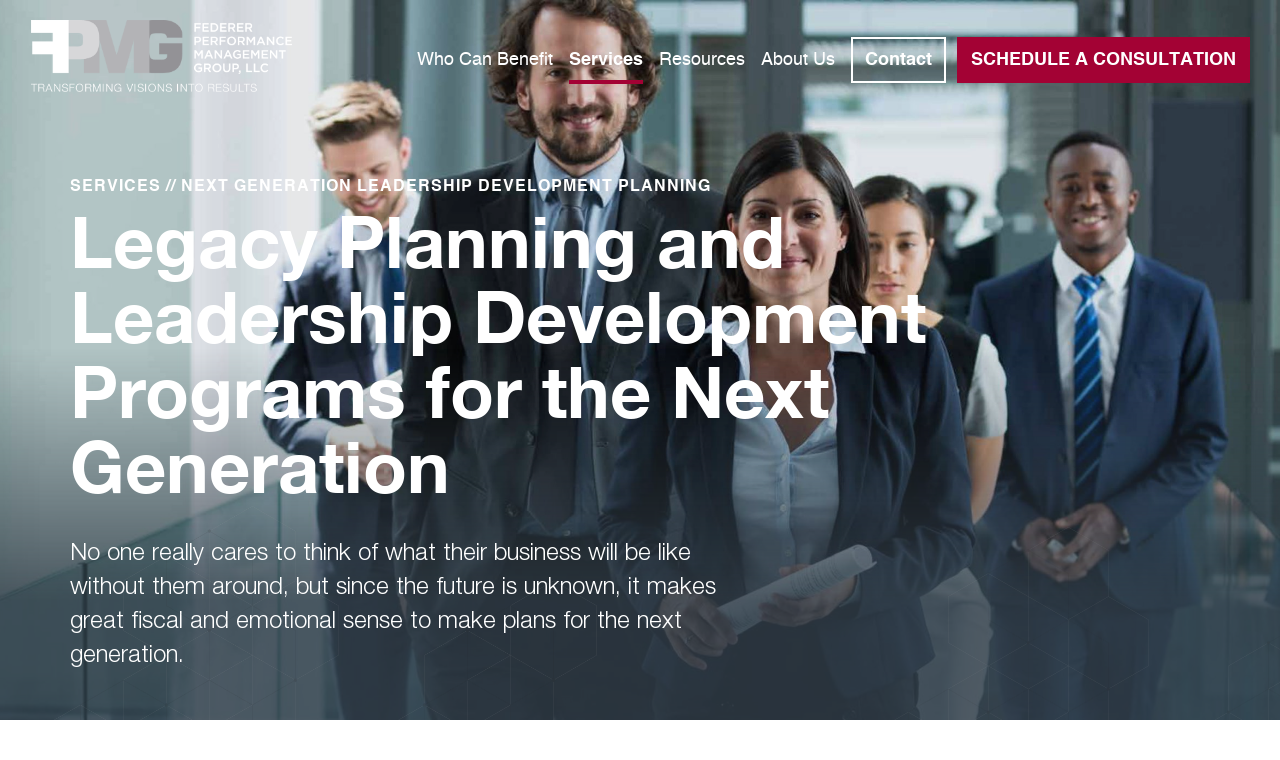

--- FILE ---
content_type: text/html; charset=UTF-8
request_url: https://federerperformance.com/services/next-generation-leadership-development-planning/
body_size: 18294
content:
<!DOCTYPE html>
<html lang="en-US" xmlns:fb="https://www.facebook.com/2008/fbml" xmlns:addthis="https://www.addthis.com/help/api-spec"  class="no-js">
<head>
	<!-- Global site tag (gtag.js) - Google Analytics -->
	<script async src="https://www.googletagmanager.com/gtag/js?id=UA-59678979-1"></script>
	<script>
	  window.dataLayer = window.dataLayer || [];
	  function gtag(){dataLayer.push(arguments);}
	  gtag('js', new Date());

	  gtag('config', 'UA-59678979-1');
	</script>
	<meta name="google-site-verification" content="rRpfUMDxTyAnTsGe8W6mtogWXdLd-5hMNLbY1SVjsq8" />
	<meta name="msvalidate.01" content="29B99FB2D9103EBC37193C66973C1448" />
	<meta charset="UTF-8">
<script type="text/javascript">
/* <![CDATA[ */
var gform;gform||(document.addEventListener("gform_main_scripts_loaded",function(){gform.scriptsLoaded=!0}),document.addEventListener("gform/theme/scripts_loaded",function(){gform.themeScriptsLoaded=!0}),window.addEventListener("DOMContentLoaded",function(){gform.domLoaded=!0}),gform={domLoaded:!1,scriptsLoaded:!1,themeScriptsLoaded:!1,isFormEditor:()=>"function"==typeof InitializeEditor,callIfLoaded:function(o){return!(!gform.domLoaded||!gform.scriptsLoaded||!gform.themeScriptsLoaded&&!gform.isFormEditor()||(gform.isFormEditor()&&console.warn("The use of gform.initializeOnLoaded() is deprecated in the form editor context and will be removed in Gravity Forms 3.1."),o(),0))},initializeOnLoaded:function(o){gform.callIfLoaded(o)||(document.addEventListener("gform_main_scripts_loaded",()=>{gform.scriptsLoaded=!0,gform.callIfLoaded(o)}),document.addEventListener("gform/theme/scripts_loaded",()=>{gform.themeScriptsLoaded=!0,gform.callIfLoaded(o)}),window.addEventListener("DOMContentLoaded",()=>{gform.domLoaded=!0,gform.callIfLoaded(o)}))},hooks:{action:{},filter:{}},addAction:function(o,r,e,t){gform.addHook("action",o,r,e,t)},addFilter:function(o,r,e,t){gform.addHook("filter",o,r,e,t)},doAction:function(o){gform.doHook("action",o,arguments)},applyFilters:function(o){return gform.doHook("filter",o,arguments)},removeAction:function(o,r){gform.removeHook("action",o,r)},removeFilter:function(o,r,e){gform.removeHook("filter",o,r,e)},addHook:function(o,r,e,t,n){null==gform.hooks[o][r]&&(gform.hooks[o][r]=[]);var d=gform.hooks[o][r];null==n&&(n=r+"_"+d.length),gform.hooks[o][r].push({tag:n,callable:e,priority:t=null==t?10:t})},doHook:function(r,o,e){var t;if(e=Array.prototype.slice.call(e,1),null!=gform.hooks[r][o]&&((o=gform.hooks[r][o]).sort(function(o,r){return o.priority-r.priority}),o.forEach(function(o){"function"!=typeof(t=o.callable)&&(t=window[t]),"action"==r?t.apply(null,e):e[0]=t.apply(null,e)})),"filter"==r)return e[0]},removeHook:function(o,r,t,n){var e;null!=gform.hooks[o][r]&&(e=(e=gform.hooks[o][r]).filter(function(o,r,e){return!!(null!=n&&n!=o.tag||null!=t&&t!=o.priority)}),gform.hooks[o][r]=e)}});
/* ]]> */
</script>

	<meta name="viewport" content="width=device-width, initial-scale=1">
	<link rel="profile" href="http://gmpg.org/xfn/11">
	                    <!-- Favicon -->
            <link rel="shortcut icon" href="https://federerperformance.com/wp-content/uploads/2020/09/favicon.ico" type="image/x-icon" />
        	<script>(function(html){html.className = html.className.replace(/\bno-js\b/,'js')})(document.documentElement);</script>
<meta name='robots' content='index, follow, max-image-preview:large, max-snippet:-1, max-video-preview:-1' />

	<!-- This site is optimized with the Yoast SEO plugin v26.8 - https://yoast.com/product/yoast-seo-wordpress/ -->
	<title>Next Generation Leadership Development Planning - Family Business Consulting in Tampa, FL</title>
	<link rel="canonical" href="https://federerperformance.com/services/next-generation-leadership-development-planning/" />
	<meta property="og:locale" content="en_US" />
	<meta property="og:type" content="article" />
	<meta property="og:title" content="Next Generation Leadership Development Planning - Family Business Consulting in Tampa, FL" />
	<meta property="og:url" content="https://federerperformance.com/services/next-generation-leadership-development-planning/" />
	<meta property="og:site_name" content="Family Business Consulting in Tampa, FL" />
	<meta property="article:modified_time" content="2020-10-30T23:28:25+00:00" />
	<meta name="twitter:card" content="summary_large_image" />
	<script type="application/ld+json" class="yoast-schema-graph">{"@context":"https://schema.org","@graph":[{"@type":"WebPage","@id":"https://federerperformance.com/services/next-generation-leadership-development-planning/","url":"https://federerperformance.com/services/next-generation-leadership-development-planning/","name":"Next Generation Leadership Development Planning - Family Business Consulting in Tampa, FL","isPartOf":{"@id":"https://federerperformance.com/#website"},"datePublished":"2020-09-21T10:01:20+00:00","dateModified":"2020-10-30T23:28:25+00:00","breadcrumb":{"@id":"https://federerperformance.com/services/next-generation-leadership-development-planning/#breadcrumb"},"inLanguage":"en-US","potentialAction":[{"@type":"ReadAction","target":["https://federerperformance.com/services/next-generation-leadership-development-planning/"]}]},{"@type":"BreadcrumbList","@id":"https://federerperformance.com/services/next-generation-leadership-development-planning/#breadcrumb","itemListElement":[{"@type":"ListItem","position":1,"name":"Home","item":"https://federerperformance.com/"},{"@type":"ListItem","position":2,"name":"Services","item":"https://federerperformance.com/services/"},{"@type":"ListItem","position":3,"name":"Next Generation Leadership Development Planning"}]},{"@type":"WebSite","@id":"https://federerperformance.com/#website","url":"https://federerperformance.com/","name":"Family Business Consulting in Tampa, FL","description":"FPMG","potentialAction":[{"@type":"SearchAction","target":{"@type":"EntryPoint","urlTemplate":"https://federerperformance.com/?s={search_term_string}"},"query-input":{"@type":"PropertyValueSpecification","valueRequired":true,"valueName":"search_term_string"}}],"inLanguage":"en-US"}]}</script>
	<!-- / Yoast SEO plugin. -->


<link rel='dns-prefetch' href='//s7.addthis.com' />
<link rel='dns-prefetch' href='//cdnjs.cloudflare.com' />
<link rel="alternate" type="application/rss+xml" title="Family Business Consulting in Tampa, FL &raquo; Feed" href="https://federerperformance.com/feed/" />
<link rel="alternate" type="application/rss+xml" title="Family Business Consulting in Tampa, FL &raquo; Comments Feed" href="https://federerperformance.com/comments/feed/" />
<link rel="alternate" title="oEmbed (JSON)" type="application/json+oembed" href="https://federerperformance.com/wp-json/oembed/1.0/embed?url=https%3A%2F%2Ffedererperformance.com%2Fservices%2Fnext-generation-leadership-development-planning%2F" />
<link rel="alternate" title="oEmbed (XML)" type="text/xml+oembed" href="https://federerperformance.com/wp-json/oembed/1.0/embed?url=https%3A%2F%2Ffedererperformance.com%2Fservices%2Fnext-generation-leadership-development-planning%2F&#038;format=xml" />
<style id='wp-img-auto-sizes-contain-inline-css' type='text/css'>
img:is([sizes=auto i],[sizes^="auto," i]){contain-intrinsic-size:3000px 1500px}
/*# sourceURL=wp-img-auto-sizes-contain-inline-css */
</style>
<style id='wp-emoji-styles-inline-css' type='text/css'>

	img.wp-smiley, img.emoji {
		display: inline !important;
		border: none !important;
		box-shadow: none !important;
		height: 1em !important;
		width: 1em !important;
		margin: 0 0.07em !important;
		vertical-align: -0.1em !important;
		background: none !important;
		padding: 0 !important;
	}
/*# sourceURL=wp-emoji-styles-inline-css */
</style>
<style id='wp-block-library-inline-css' type='text/css'>
:root{--wp-block-synced-color:#7a00df;--wp-block-synced-color--rgb:122,0,223;--wp-bound-block-color:var(--wp-block-synced-color);--wp-editor-canvas-background:#ddd;--wp-admin-theme-color:#007cba;--wp-admin-theme-color--rgb:0,124,186;--wp-admin-theme-color-darker-10:#006ba1;--wp-admin-theme-color-darker-10--rgb:0,107,160.5;--wp-admin-theme-color-darker-20:#005a87;--wp-admin-theme-color-darker-20--rgb:0,90,135;--wp-admin-border-width-focus:2px}@media (min-resolution:192dpi){:root{--wp-admin-border-width-focus:1.5px}}.wp-element-button{cursor:pointer}:root .has-very-light-gray-background-color{background-color:#eee}:root .has-very-dark-gray-background-color{background-color:#313131}:root .has-very-light-gray-color{color:#eee}:root .has-very-dark-gray-color{color:#313131}:root .has-vivid-green-cyan-to-vivid-cyan-blue-gradient-background{background:linear-gradient(135deg,#00d084,#0693e3)}:root .has-purple-crush-gradient-background{background:linear-gradient(135deg,#34e2e4,#4721fb 50%,#ab1dfe)}:root .has-hazy-dawn-gradient-background{background:linear-gradient(135deg,#faaca8,#dad0ec)}:root .has-subdued-olive-gradient-background{background:linear-gradient(135deg,#fafae1,#67a671)}:root .has-atomic-cream-gradient-background{background:linear-gradient(135deg,#fdd79a,#004a59)}:root .has-nightshade-gradient-background{background:linear-gradient(135deg,#330968,#31cdcf)}:root .has-midnight-gradient-background{background:linear-gradient(135deg,#020381,#2874fc)}:root{--wp--preset--font-size--normal:16px;--wp--preset--font-size--huge:42px}.has-regular-font-size{font-size:1em}.has-larger-font-size{font-size:2.625em}.has-normal-font-size{font-size:var(--wp--preset--font-size--normal)}.has-huge-font-size{font-size:var(--wp--preset--font-size--huge)}.has-text-align-center{text-align:center}.has-text-align-left{text-align:left}.has-text-align-right{text-align:right}.has-fit-text{white-space:nowrap!important}#end-resizable-editor-section{display:none}.aligncenter{clear:both}.items-justified-left{justify-content:flex-start}.items-justified-center{justify-content:center}.items-justified-right{justify-content:flex-end}.items-justified-space-between{justify-content:space-between}.screen-reader-text{border:0;clip-path:inset(50%);height:1px;margin:-1px;overflow:hidden;padding:0;position:absolute;width:1px;word-wrap:normal!important}.screen-reader-text:focus{background-color:#ddd;clip-path:none;color:#444;display:block;font-size:1em;height:auto;left:5px;line-height:normal;padding:15px 23px 14px;text-decoration:none;top:5px;width:auto;z-index:100000}html :where(.has-border-color){border-style:solid}html :where([style*=border-top-color]){border-top-style:solid}html :where([style*=border-right-color]){border-right-style:solid}html :where([style*=border-bottom-color]){border-bottom-style:solid}html :where([style*=border-left-color]){border-left-style:solid}html :where([style*=border-width]){border-style:solid}html :where([style*=border-top-width]){border-top-style:solid}html :where([style*=border-right-width]){border-right-style:solid}html :where([style*=border-bottom-width]){border-bottom-style:solid}html :where([style*=border-left-width]){border-left-style:solid}html :where(img[class*=wp-image-]){height:auto;max-width:100%}:where(figure){margin:0 0 1em}html :where(.is-position-sticky){--wp-admin--admin-bar--position-offset:var(--wp-admin--admin-bar--height,0px)}@media screen and (max-width:600px){html :where(.is-position-sticky){--wp-admin--admin-bar--position-offset:0px}}

/*# sourceURL=wp-block-library-inline-css */
</style><style id='global-styles-inline-css' type='text/css'>
:root{--wp--preset--aspect-ratio--square: 1;--wp--preset--aspect-ratio--4-3: 4/3;--wp--preset--aspect-ratio--3-4: 3/4;--wp--preset--aspect-ratio--3-2: 3/2;--wp--preset--aspect-ratio--2-3: 2/3;--wp--preset--aspect-ratio--16-9: 16/9;--wp--preset--aspect-ratio--9-16: 9/16;--wp--preset--color--black: #000000;--wp--preset--color--cyan-bluish-gray: #abb8c3;--wp--preset--color--white: #ffffff;--wp--preset--color--pale-pink: #f78da7;--wp--preset--color--vivid-red: #cf2e2e;--wp--preset--color--luminous-vivid-orange: #ff6900;--wp--preset--color--luminous-vivid-amber: #fcb900;--wp--preset--color--light-green-cyan: #7bdcb5;--wp--preset--color--vivid-green-cyan: #00d084;--wp--preset--color--pale-cyan-blue: #8ed1fc;--wp--preset--color--vivid-cyan-blue: #0693e3;--wp--preset--color--vivid-purple: #9b51e0;--wp--preset--gradient--vivid-cyan-blue-to-vivid-purple: linear-gradient(135deg,rgb(6,147,227) 0%,rgb(155,81,224) 100%);--wp--preset--gradient--light-green-cyan-to-vivid-green-cyan: linear-gradient(135deg,rgb(122,220,180) 0%,rgb(0,208,130) 100%);--wp--preset--gradient--luminous-vivid-amber-to-luminous-vivid-orange: linear-gradient(135deg,rgb(252,185,0) 0%,rgb(255,105,0) 100%);--wp--preset--gradient--luminous-vivid-orange-to-vivid-red: linear-gradient(135deg,rgb(255,105,0) 0%,rgb(207,46,46) 100%);--wp--preset--gradient--very-light-gray-to-cyan-bluish-gray: linear-gradient(135deg,rgb(238,238,238) 0%,rgb(169,184,195) 100%);--wp--preset--gradient--cool-to-warm-spectrum: linear-gradient(135deg,rgb(74,234,220) 0%,rgb(151,120,209) 20%,rgb(207,42,186) 40%,rgb(238,44,130) 60%,rgb(251,105,98) 80%,rgb(254,248,76) 100%);--wp--preset--gradient--blush-light-purple: linear-gradient(135deg,rgb(255,206,236) 0%,rgb(152,150,240) 100%);--wp--preset--gradient--blush-bordeaux: linear-gradient(135deg,rgb(254,205,165) 0%,rgb(254,45,45) 50%,rgb(107,0,62) 100%);--wp--preset--gradient--luminous-dusk: linear-gradient(135deg,rgb(255,203,112) 0%,rgb(199,81,192) 50%,rgb(65,88,208) 100%);--wp--preset--gradient--pale-ocean: linear-gradient(135deg,rgb(255,245,203) 0%,rgb(182,227,212) 50%,rgb(51,167,181) 100%);--wp--preset--gradient--electric-grass: linear-gradient(135deg,rgb(202,248,128) 0%,rgb(113,206,126) 100%);--wp--preset--gradient--midnight: linear-gradient(135deg,rgb(2,3,129) 0%,rgb(40,116,252) 100%);--wp--preset--font-size--small: 13px;--wp--preset--font-size--medium: 20px;--wp--preset--font-size--large: 36px;--wp--preset--font-size--x-large: 42px;--wp--preset--spacing--20: 0.44rem;--wp--preset--spacing--30: 0.67rem;--wp--preset--spacing--40: 1rem;--wp--preset--spacing--50: 1.5rem;--wp--preset--spacing--60: 2.25rem;--wp--preset--spacing--70: 3.38rem;--wp--preset--spacing--80: 5.06rem;--wp--preset--shadow--natural: 6px 6px 9px rgba(0, 0, 0, 0.2);--wp--preset--shadow--deep: 12px 12px 50px rgba(0, 0, 0, 0.4);--wp--preset--shadow--sharp: 6px 6px 0px rgba(0, 0, 0, 0.2);--wp--preset--shadow--outlined: 6px 6px 0px -3px rgb(255, 255, 255), 6px 6px rgb(0, 0, 0);--wp--preset--shadow--crisp: 6px 6px 0px rgb(0, 0, 0);}:where(.is-layout-flex){gap: 0.5em;}:where(.is-layout-grid){gap: 0.5em;}body .is-layout-flex{display: flex;}.is-layout-flex{flex-wrap: wrap;align-items: center;}.is-layout-flex > :is(*, div){margin: 0;}body .is-layout-grid{display: grid;}.is-layout-grid > :is(*, div){margin: 0;}:where(.wp-block-columns.is-layout-flex){gap: 2em;}:where(.wp-block-columns.is-layout-grid){gap: 2em;}:where(.wp-block-post-template.is-layout-flex){gap: 1.25em;}:where(.wp-block-post-template.is-layout-grid){gap: 1.25em;}.has-black-color{color: var(--wp--preset--color--black) !important;}.has-cyan-bluish-gray-color{color: var(--wp--preset--color--cyan-bluish-gray) !important;}.has-white-color{color: var(--wp--preset--color--white) !important;}.has-pale-pink-color{color: var(--wp--preset--color--pale-pink) !important;}.has-vivid-red-color{color: var(--wp--preset--color--vivid-red) !important;}.has-luminous-vivid-orange-color{color: var(--wp--preset--color--luminous-vivid-orange) !important;}.has-luminous-vivid-amber-color{color: var(--wp--preset--color--luminous-vivid-amber) !important;}.has-light-green-cyan-color{color: var(--wp--preset--color--light-green-cyan) !important;}.has-vivid-green-cyan-color{color: var(--wp--preset--color--vivid-green-cyan) !important;}.has-pale-cyan-blue-color{color: var(--wp--preset--color--pale-cyan-blue) !important;}.has-vivid-cyan-blue-color{color: var(--wp--preset--color--vivid-cyan-blue) !important;}.has-vivid-purple-color{color: var(--wp--preset--color--vivid-purple) !important;}.has-black-background-color{background-color: var(--wp--preset--color--black) !important;}.has-cyan-bluish-gray-background-color{background-color: var(--wp--preset--color--cyan-bluish-gray) !important;}.has-white-background-color{background-color: var(--wp--preset--color--white) !important;}.has-pale-pink-background-color{background-color: var(--wp--preset--color--pale-pink) !important;}.has-vivid-red-background-color{background-color: var(--wp--preset--color--vivid-red) !important;}.has-luminous-vivid-orange-background-color{background-color: var(--wp--preset--color--luminous-vivid-orange) !important;}.has-luminous-vivid-amber-background-color{background-color: var(--wp--preset--color--luminous-vivid-amber) !important;}.has-light-green-cyan-background-color{background-color: var(--wp--preset--color--light-green-cyan) !important;}.has-vivid-green-cyan-background-color{background-color: var(--wp--preset--color--vivid-green-cyan) !important;}.has-pale-cyan-blue-background-color{background-color: var(--wp--preset--color--pale-cyan-blue) !important;}.has-vivid-cyan-blue-background-color{background-color: var(--wp--preset--color--vivid-cyan-blue) !important;}.has-vivid-purple-background-color{background-color: var(--wp--preset--color--vivid-purple) !important;}.has-black-border-color{border-color: var(--wp--preset--color--black) !important;}.has-cyan-bluish-gray-border-color{border-color: var(--wp--preset--color--cyan-bluish-gray) !important;}.has-white-border-color{border-color: var(--wp--preset--color--white) !important;}.has-pale-pink-border-color{border-color: var(--wp--preset--color--pale-pink) !important;}.has-vivid-red-border-color{border-color: var(--wp--preset--color--vivid-red) !important;}.has-luminous-vivid-orange-border-color{border-color: var(--wp--preset--color--luminous-vivid-orange) !important;}.has-luminous-vivid-amber-border-color{border-color: var(--wp--preset--color--luminous-vivid-amber) !important;}.has-light-green-cyan-border-color{border-color: var(--wp--preset--color--light-green-cyan) !important;}.has-vivid-green-cyan-border-color{border-color: var(--wp--preset--color--vivid-green-cyan) !important;}.has-pale-cyan-blue-border-color{border-color: var(--wp--preset--color--pale-cyan-blue) !important;}.has-vivid-cyan-blue-border-color{border-color: var(--wp--preset--color--vivid-cyan-blue) !important;}.has-vivid-purple-border-color{border-color: var(--wp--preset--color--vivid-purple) !important;}.has-vivid-cyan-blue-to-vivid-purple-gradient-background{background: var(--wp--preset--gradient--vivid-cyan-blue-to-vivid-purple) !important;}.has-light-green-cyan-to-vivid-green-cyan-gradient-background{background: var(--wp--preset--gradient--light-green-cyan-to-vivid-green-cyan) !important;}.has-luminous-vivid-amber-to-luminous-vivid-orange-gradient-background{background: var(--wp--preset--gradient--luminous-vivid-amber-to-luminous-vivid-orange) !important;}.has-luminous-vivid-orange-to-vivid-red-gradient-background{background: var(--wp--preset--gradient--luminous-vivid-orange-to-vivid-red) !important;}.has-very-light-gray-to-cyan-bluish-gray-gradient-background{background: var(--wp--preset--gradient--very-light-gray-to-cyan-bluish-gray) !important;}.has-cool-to-warm-spectrum-gradient-background{background: var(--wp--preset--gradient--cool-to-warm-spectrum) !important;}.has-blush-light-purple-gradient-background{background: var(--wp--preset--gradient--blush-light-purple) !important;}.has-blush-bordeaux-gradient-background{background: var(--wp--preset--gradient--blush-bordeaux) !important;}.has-luminous-dusk-gradient-background{background: var(--wp--preset--gradient--luminous-dusk) !important;}.has-pale-ocean-gradient-background{background: var(--wp--preset--gradient--pale-ocean) !important;}.has-electric-grass-gradient-background{background: var(--wp--preset--gradient--electric-grass) !important;}.has-midnight-gradient-background{background: var(--wp--preset--gradient--midnight) !important;}.has-small-font-size{font-size: var(--wp--preset--font-size--small) !important;}.has-medium-font-size{font-size: var(--wp--preset--font-size--medium) !important;}.has-large-font-size{font-size: var(--wp--preset--font-size--large) !important;}.has-x-large-font-size{font-size: var(--wp--preset--font-size--x-large) !important;}
/*# sourceURL=global-styles-inline-css */
</style>

<style id='classic-theme-styles-inline-css' type='text/css'>
/*! This file is auto-generated */
.wp-block-button__link{color:#fff;background-color:#32373c;border-radius:9999px;box-shadow:none;text-decoration:none;padding:calc(.667em + 2px) calc(1.333em + 2px);font-size:1.125em}.wp-block-file__button{background:#32373c;color:#fff;text-decoration:none}
/*# sourceURL=/wp-includes/css/classic-themes.min.css */
</style>
<link rel='stylesheet' id='fpmg-style-css' href='https://federerperformance.com/wp-content/themes/fpmg/style.css' type='text/css' media='all' />
<link rel='stylesheet' id='fpmg-slick-style-css' href='https://federerperformance.com/wp-content/themes/fpmg/css/slick.min.css' type='text/css' media='all' />
<link rel='stylesheet' id='fpmg-animations-style-css' href='https://federerperformance.com/wp-content/themes/fpmg/css/animations.css' type='text/css' media='all' />
<link rel='stylesheet' id='fpmg-fw-style-css' href='https://cdnjs.cloudflare.com/ajax/libs/font-awesome/4.7.0/css/font-awesome.min.css' type='text/css' media='all' />
<link rel='stylesheet' id='addthis_all_pages-css' href='https://federerperformance.com/wp-content/plugins/addthis/frontend/build/addthis_wordpress_public.min.css?ver=6.9' type='text/css' media='all' />
<script type="text/javascript" src="https://federerperformance.com/wp-includes/js/jquery/jquery.min.js?ver=3.7.1" id="jquery-core-js"></script>
<script type="text/javascript" src="https://federerperformance.com/wp-includes/js/jquery/jquery-migrate.min.js?ver=3.4.1" id="jquery-migrate-js"></script>
<script type="text/javascript" src="https://federerperformance.com/wp-content/themes/fpmg/js/slick.js" id="fpmg-slick-script-js"></script>
<script type="text/javascript" src="https://federerperformance.com/wp-content/themes/fpmg/js/jquery.counterup.min.js" id="fpmg-counterup-script-js"></script>
<script type="text/javascript" src="https://federerperformance.com/wp-content/themes/fpmg/js/jarallax.min.js" id="fpmg-jarallax-script-js"></script>
<script type="text/javascript" id="fpmg-public-script-js-extra">
/* <![CDATA[ */
var FPMGPUBLIC = {"ajaxurl":"https://federerperformance.com/wp-admin/admin-ajax.php"};
//# sourceURL=fpmg-public-script-js-extra
/* ]]> */
</script>
<script type="text/javascript" src="https://federerperformance.com/wp-content/themes/fpmg/js/public-script.js?ver=1769240799" id="fpmg-public-script-js"></script>
<link rel="https://api.w.org/" href="https://federerperformance.com/wp-json/" /><link rel="alternate" title="JSON" type="application/json" href="https://federerperformance.com/wp-json/wp/v2/pages/731" /><link rel="EditURI" type="application/rsd+xml" title="RSD" href="https://federerperformance.com/xmlrpc.php?rsd" />
<link rel='shortlink' href='https://federerperformance.com/?p=731' />
<!-- Stream WordPress user activity plugin v4.1.1 -->
<style type="text/css">.recentcomments a{display:inline !important;padding:0 !important;margin:0 !important;}</style>	<!--Unbounce tracking code-->
	<script src="https://f5e6ed2b4aa14e6d8d53f01abf4f065e.js.ubembed.com" async></script>
	<!--end Unbounce tracking code-->
	<!--AdRoll-->
	<script type="text/javascript">
    adroll_adv_id = "FJUCNZYKCZEWLHGSY2FFJS";
    adroll_pix_id = "VALFOG4VYFCAHIBOXO5YEA";
    adroll_version = "2.0";

    (function(w, d, e, o, a) {
        w.__adroll_loaded = true;
        w.adroll = w.adroll || [];
        w.adroll.f = [ 'setProperties', 'identify', 'track' ];
        var roundtripUrl = "https://s.adroll.com/j/" + adroll_adv_id
                + "/roundtrip.js";
        for (a = 0; a < w.adroll.f.length; a++) {
            w.adroll[w.adroll.f[a]] = w.adroll[w.adroll.f[a]] || (function(n) {
                return function() {
                    w.adroll.push([ n, arguments ])
                }
            })(w.adroll.f[a])
        }

        e = d.createElement('script');
        o = d.getElementsByTagName('script')[0];
        e.async = 1;
        e.src = roundtripUrl;
        o.parentNode.insertBefore(e, o);
    })(window, document);
    adroll.track("pageView");
</script>
	<!--End AdRoll-->
<link rel='stylesheet' id='gforms_reset_css-css' href='https://federerperformance.com/wp-content/plugins/gravityforms/legacy/css/formreset.min.css?ver=2.9.25' type='text/css' media='all' />
<link rel='stylesheet' id='gforms_formsmain_css-css' href='https://federerperformance.com/wp-content/plugins/gravityforms/legacy/css/formsmain.min.css?ver=2.9.25' type='text/css' media='all' />
<link rel='stylesheet' id='gforms_ready_class_css-css' href='https://federerperformance.com/wp-content/plugins/gravityforms/legacy/css/readyclass.min.css?ver=2.9.25' type='text/css' media='all' />
<link rel='stylesheet' id='gforms_browsers_css-css' href='https://federerperformance.com/wp-content/plugins/gravityforms/legacy/css/browsers.min.css?ver=2.9.25' type='text/css' media='all' />
</head>
<body class="wp-singular page-template-default page page-id-731 page-child parent-pageid-75 wp-theme-fpmg group-blog">
    <header id="header">
    <div class="header-main">
        <div class="header-main_inner">
            <div class="logo_sec">
                <a href="https://federerperformance.com" title="Family Business Consulting in Tampa, FL" class="logo">
                                            <img src="https://federerperformance.com/wp-content/uploads/2020/10/logo.png" title="Family Business Consulting in Tampa, FL" alt="Family Business Consulting in Tampa, FL">
                        <img class="sticky-logo" src="https://federerperformance.com/wp-content/uploads/2020/10/color-logo.png" title="Family Business Consulting in Tampa, FL" alt="Family Business Consulting in Tampa, FL">
                                    </a>
            </div>
            <div class="menu_Sec">
                <div class="nav-menu">
                    <a class="menulinks"><i></i></a>
                    <ul id="menu-main-menu" class="mainmenu"><li id="menu-item-85" class="menu-item menu-item-type-post_type menu-item-object-page menu-item-has-children menu-item-85"><a href="https://federerperformance.com/who-can-benefit/">Who Can Benefit</a>
<ul class="sub-menu">
	<li id="menu-item-662" class="menu-item menu-item-type-post_type menu-item-object-page menu-item-662"><a href="https://federerperformance.com/who-can-benefit/family-owned-businesses-and-their-advisors/">Family-Owned Businesses and their Advisors</a></li>
	<li id="menu-item-88" class="menu-item menu-item-type-post_type menu-item-object-page menu-item-88"><a href="https://federerperformance.com/who-can-benefit/closely-held-businesses/">Closely Held Businesses</a></li>
	<li id="menu-item-663" class="menu-item menu-item-type-post_type menu-item-object-page menu-item-663"><a href="https://federerperformance.com/who-can-benefit/corporations/">Corporations</a></li>
</ul>
</li>
<li id="menu-item-89" class="menu-item menu-item-type-post_type menu-item-object-page current-page-ancestor current-menu-ancestor current-menu-parent current-page-parent current_page_parent current_page_ancestor menu-item-has-children menu-item-89"><a href="https://federerperformance.com/services/">Services</a>
<ul class="sub-menu">
	<li id="menu-item-727" class="menu-item menu-item-type-post_type menu-item-object-page menu-item-727"><a href="https://federerperformance.com/services/family-business-consulting/">Family Business Consulting</a></li>
	<li id="menu-item-729" class="menu-item menu-item-type-post_type menu-item-object-page menu-item-729"><a href="https://federerperformance.com/services/business-performance-and-leadership-coaching/">Business Performance And Leadership Coaching</a></li>
	<li id="menu-item-730" class="menu-item menu-item-type-post_type menu-item-object-page menu-item-730"><a href="https://federerperformance.com/services/succession-planning/">Succession Planning</a></li>
	<li id="menu-item-763" class="menu-item menu-item-type-post_type menu-item-object-page current-menu-item page_item page-item-731 current_page_item menu-item-763"><a href="https://federerperformance.com/services/next-generation-leadership-development-planning/" aria-current="page">Next Generation Leadership Development Planning</a></li>
	<li id="menu-item-764" class="menu-item menu-item-type-post_type menu-item-object-page menu-item-764"><a href="https://federerperformance.com/services/change-management/">Change Management</a></li>
	<li id="menu-item-766" class="menu-item menu-item-type-post_type menu-item-object-page menu-item-766"><a href="https://federerperformance.com/services/team-building/">Team Building</a></li>
	<li id="menu-item-765" class="menu-item menu-item-type-post_type menu-item-object-page menu-item-765"><a href="https://federerperformance.com/services/trademark-programs/">Trademark Programs</a></li>
</ul>
</li>
<li id="menu-item-90" class="menu-item menu-item-type-post_type menu-item-object-page menu-item-90"><a href="https://federerperformance.com/resources/">Resources</a></li>
<li id="menu-item-91" class="menu-item menu-item-type-post_type menu-item-object-page menu-item-91"><a href="https://federerperformance.com/about/">About Us</a></li>
<li id="menu-item-92" class="contact_btn menu-item menu-item-type-post_type menu-item-object-page menu-item-92"><a href="https://federerperformance.com/contact/">Contact</a></li>
<li id="menu-item-1195" class="contact_btn schedule_btn active menu-item menu-item-type-post_type menu-item-object-page menu-item-1195"><a href="https://federerperformance.com/contact/schedule-a-consultation/">SCHEDULE A CONSULTATION</a></li>
</ul>        
                </div>
            </div>
        </div>    
    </div>
</header><!-- /header -->    <section id=""  class="banner-style-one banner all_banner"  style="background: url(https://federerperformance.com/wp-content/uploads/2020/09/development-planning-bg-scaled.jpg) no-repeat center /cover;">
        <div class="overlay-layer" style=""></div>        <div class="overlay">
            <div class="container">
                <div class="banner_section">
                    <div class="banner_section_inner">
                        <div class="breadcum_wrap"><span property="itemListElement" typeof="ListItem"><a property="item" typeof="WebPage" title="Go to Services." href="https://federerperformance.com/services/" class="post post-page" ><span property="name">Services</span></a><meta property="position" content="1"></span> // <span property="itemListElement" typeof="ListItem"><span property="name" class="post post-page current-item">Next Generation Leadership Development Planning</span><meta property="url" content="https://federerperformance.com/services/next-generation-leadership-development-planning/"><meta property="position" content="2"></span></div><h1 style="">Legacy Planning and Leadership Development Programs for the Next Generation</h1><p style="">No one really cares to think of what their business will be like without them around, but since the future is unknown, it makes great fiscal and emotional sense to make plans for the next generation.</p>                    </div>
                                    </div>
                            </div>
            <div class="left-image">
                <img src="https://federerperformance.com/wp-content/themes/fpmg/images/top-right-image.png">
            </div>
            <div class="right-image">
                <img src="https://federerperformance.com/wp-content/themes/fpmg/images/top-right-image.png">
            </div>
        </div>
        
    </section>
<section id="" class="benefits_family_business  " style="">
                                    <div class="left-padding">
                            <div class="benefits_family_business_inner services_benefits_div animatedParent animateOnce">
                                <div class="inner">
                                    <div class="left animated fadeInLeft ">
                                        <div style=""><p>Our expertise and experience in this next generation leadership development can ensure the process is comprehensive and incorporates each family member’s perspective. Our goal is to guide family businesses and corporate organizations through this potentially difficult process, ensuring their values and sound business principles are aligned.</p>
<p>FPMG offers an individualized approach to business performance leadership development. We create customized coaching programs that incorporate established behavioral and organizational development principles with the unique culture of each company. An impressive list of executives and entrepreneurs trust FPMG to guide them to become better leaders. We work to protect the futures of families and businesses by ensuring they’ve created a plan for the next generation.</p>
</div>                                        <div class="button-1">
                                                                                    </div>
                                    </div>
                                    <div class="right">
                                        <div class="right_inner ">
                                            <div class="image animated growIn">
                                                                                                    <img src="https://federerperformance.com/wp-content/uploads/2020/09/development-planning-img1.jpg" alt="" title="">
                                                                                            </div>
                                                                                            <div class="pattan-img">
                                                    <img src="https://federerperformance.com/wp-content/themes/fpmg/images/pattan-img.png">
                                                </div>
                                                                                    </div>
                                    </div>
                                </div>
                            </div>
                        </div>
    
</section><section id="" class="benefits_family_business " style="" >
                <div class="left-padding">
        <div class="benefits_family_business_inner">
            <div class="customer_service">
                <div class="customer_service_inner animatedParent animateOnce">
                    <div class="left animated  growIn">
                        <div class="images ">
                                                            <img src="https://federerperformance.com/wp-content/uploads/2020/09/development-planning-img2.jpg" alt="" title="">
                                                    </div>
                    </div>
                    <div class="right animated fadeInRight">
                        <div class="content ">
                                <h3 style="">AMONG THE MANY TOPICS WE COVER IN THIS BUSINESS PLANNING CONSULTATIVE PROCESS ARE:</h3><div style=""><ul>
<li>Identifying in-house talent with future leadership roles in mind</li>
<li>Creating a behavioral plan to move forward</li>
<li>Learning how to smooth leadership transitions and transformational change</li>
<li>Addressing change management issues</li>
<li>Defining a company’s vision and driving people to support it</li>
<li>Developing the skills required to motivate people and effectively be a team leader</li>
<li>Discovering how to embrace new leadership</li>
<li>Ensuring a written succession plan is in place</li>
</ul>
</div>                        </div>
                    </div>
                </div>
                <div class="bottom-border"></div>
            </div>
        </div>
    </div>
    </section><section id="" class="benefits_family_business  " style="">
                                    <div class="left-padding">
                            <div class="benefits_family_business_inner services_benefits_div animatedParent animateOnce">
                                <div class="inner">
                                    <div class="left animated fadeInLeft ">
                                        <div style=""><p>We provide one-on-one coaching but often work with entire senior leadership teams after immersing ourselves in the company culture to ensure we offer customized coaching based on real-time issues. In addition to our leadership development program, we also provide meeting preparation services where our business consultants provide thorough insight into best practices for meetings and speaking events. We have successfully coached many executives prior to national and regional meetings.</p>
</div>                                        <div class="button-1">
                                                                                    </div>
                                    </div>
                                    <div class="right">
                                        <div class="right_inner ">
                                            <div class="image animated growIn">
                                                                                                    <img src="https://federerperformance.com/wp-content/uploads/2020/09/development-planning-img3.jpg" alt="" title="">
                                                                                            </div>
                                                                                    </div>
                                    </div>
                                </div>
                            </div>
                        </div>
    
</section><section id="" class="guide_section " style="background-color:#323e48" >
    <div class="top-border"></div>
                <div class="container">
        <div class="guide_main_section">
                                            <div class="guide_slider">
                    <div class="inner">
                        <div class="image_sec">
                                                            <div class="image">
                                    <img src="https://federerperformance.com/wp-content/uploads/2020/09/FPMG_When-to-Bring-in-a-Family-Business-Consultant_081619-thumbnail.jpg" title="When to Bring in a Family Business Consultant" alt="When to Bring in a Family Business Consultant">
                                </div>
                                                    </div>
                        <div class="content">
                            <h4 style="">FREE FPMG GUIDE:</h4><h2 style="">When to Bring in a Family Business Consultant</h2><h3 style="">The business of family is hard. A family run business is even harder.</h3>                                                            <div class="button-1"><a href="https://federerperformance.com/content_lib/family-business-consultant/" title="When to Bring in a Family Business Consultant">GET THE GUIDE</a></div>
                                                    </div>
                    </div>
                </div>
                                            <div class="guide_slider">
                    <div class="inner">
                        <div class="image_sec">
                                                            <div class="image">
                                    <img src="https://federerperformance.com/wp-content/uploads/2020/09/FPMG-tips-for-developing-next-generation-leaders-thumbnail.jpg" title="Tips for Developing the Next Generation of Leaders" alt="Tips for Developing the Next Generation of Leaders">
                                </div>
                                                    </div>
                        <div class="content">
                            <h4 style="">FREE FPMG GUIDE:</h4><h2 style="">Tips for Developing the Next Generation of Leaders</h2><h3 style="">The future of every company is almost entirely dependent on the future of the company’s leadership.</h3>                                                            <div class="button-1"><a href="https://federerperformance.com/content_lib/tips-for-developing-the-next-generation-of-leaders/" title="Tips for Developing the Next Generation of Leaders">GET THE GUIDE</a></div>
                                                    </div>
                    </div>
                </div>
                                            <div class="guide_slider">
                    <div class="inner">
                        <div class="image_sec">
                                                            <div class="image">
                                    <img src="https://federerperformance.com/wp-content/uploads/2020/09/Undermining_Employees-TN.jpg" title="How Leaders Undermine Employees" alt="How Leaders Undermine Employees">
                                </div>
                                                    </div>
                        <div class="content">
                            <h4 style="">FREE FPMG GUIDE:</h4><h2 style="">How Leaders Undermine Employees</h2><h3 style="">Guidance on how to recognize if you are unconsciously undermining employees and shift to intentional leadership.</h3>                                                            <div class="button-1"><a href="https://federerperformance.com/content_lib/how-leaders-undermine-employees/" title="How Leaders Undermine Employees">GET THE GUIDE</a></div>
                                                    </div>
                    </div>
                </div>
                        
        </div>
    </div>
        <div class="bottom-border"></div>
</section><section id="" class="about_sec " style="" >
                        <div class="container">
        <div class="about_sec_main">
                                    <a href="https://federerperformance.com/2025/12/01/how-to-split-up-ownership-of-family-business/">
                <div class="about_sec_inner">
                    <div class="inner">
                        <div class="images">
                                                            <img src="https://federerperformance.com/wp-content/uploads/2025/11/How-to-Split-Up-Ownership-of-a-Family-Business-300x200.jpg" title="Fair or Equal?" alt="Fair or Equal?">
                                                    </div>
                        <div class="content">
                            <h4>Fair or Equal?</h4>
                            <p title="Fair or Equal?">Read </p>
                        </div>
                    </div>
                </div>
            </a>
                                    <a href="https://federerperformance.com/2025/11/04/navigating-sibling-relationships-in-family-business/">
                <div class="about_sec_inner">
                    <div class="inner">
                        <div class="images">
                                                            <img src="https://federerperformance.com/wp-content/uploads/2025/11/Sibling-Relationships-In-A-Family-Business-300x200.jpg" title="It Takes Two" alt="It Takes Two">
                                                    </div>
                        <div class="content">
                            <h4>It Takes Two</h4>
                            <p title="It Takes Two">Read </p>
                        </div>
                    </div>
                </div>
            </a>
                                    <a href="https://federerperformance.com/2025/10/16/best-and-hardest-advice-youll-get/">
                <div class="about_sec_inner">
                    <div class="inner">
                        <div class="images">
                                                            <img src="https://federerperformance.com/wp-content/uploads/2025/10/best-and-hardest-advice-youll-get-300x200.jpg" title="The Best (and Hardest) Advice You’ll Ever Get" alt="The Best (and Hardest) Advice You’ll Ever Get">
                                                    </div>
                        <div class="content">
                            <h4>The Best (and Hardest) Advice You’ll Ever Get</h4>
                            <p title="The Best (and Hardest) Advice You’ll Ever Get">Read </p>
                        </div>
                    </div>
                </div>
            </a>
                                    <a href="https://federerperformance.com/2025/09/11/top-5-traits-gen-3-family-business-leaders/">
                <div class="about_sec_inner">
                    <div class="inner">
                        <div class="images">
                                                            <img src="https://federerperformance.com/wp-content/uploads/2025/09/gen-3-family-business-leadership-traits-300x200.jpg" title="The 5 Traits That Make a Great Gen 3 Family Business Leader" alt="The 5 Traits That Make a Great Gen 3 Family Business Leader">
                                                    </div>
                        <div class="content">
                            <h4>The 5 Traits That Make a Great Gen 3 Family Business Leader</h4>
                            <p title="The 5 Traits That Make a Great Gen 3 Family Business Leader">Read </p>
                        </div>
                    </div>
                </div>
            </a>
                     
        </div>
    </div>
        <div class="button-1 button-bg text-align"><a href="https://federerperformance.com/resources/" target="_self">SEE ALL</a></div></section><section id="" class="Transforming_main_section " style="background: url(https://federerperformance.com/wp-content/uploads/2020/09/Transforming_bg-scaled.jpg) no-repeat center /cover;" >
    <div class="about_sec_left-image">
        <img src="https://federerperformance.com/wp-content/themes/fpmg/images/about_left-bottom.png">
    </div>
        <div class="container">
        <div class="transforming_section">
            <div class="inner">
                <div class="left">
                    <h2 style="">Are You Ready to Take Yourself and Your Business to the Next Level?</h2><div style=""><p>Request a consultation from our business performance consultants today to see how we can transform your vision into long-term results.</p>
</div>                </div>
                <div class="right">
                                            <div class="form_section">
                            <div class="form_section_wrap">
                                
                <div class='gf_browser_chrome gform_wrapper gform_legacy_markup_wrapper gform-theme--no-framework' data-form-theme='legacy' data-form-index='0' id='gform_wrapper_1' ><div id='gf_1' class='gform_anchor' tabindex='-1'></div><form method='post' enctype='multipart/form-data' target='gform_ajax_frame_1' id='gform_1'  action='/services/next-generation-leadership-development-planning/#gf_1' data-formid='1' novalidate>
                        <div class='gform-body gform_body'><ul id='gform_fields_1' class='gform_fields top_label form_sublabel_below description_below validation_below'><li id="field_1_4" class="gfield gfield--type-text gfield--input-type-text fpmg_f_name field_sublabel_below gfield--no-description field_description_below hidden_label field_validation_below gfield_visibility_visible"  ><label class='gfield_label gform-field-label' for='input_1_4'>First Name</label><div class='ginput_container ginput_container_text'><input name='input_4' id='input_1_4' type='text' value='' class='medium'    placeholder='First Name'  aria-invalid="false"   /></div></li><li id="field_1_5" class="gfield gfield--type-text gfield--input-type-text fpmg_f_namefpmg_l_name field_sublabel_below gfield--no-description field_description_below hidden_label field_validation_below gfield_visibility_visible"  ><label class='gfield_label gform-field-label' for='input_1_5'>Last Name</label><div class='ginput_container ginput_container_text'><input name='input_5' id='input_1_5' type='text' value='' class='medium'    placeholder='Last Name'  aria-invalid="false"   /></div></li><li id="field_1_3" class="gfield gfield--type-text gfield--input-type-text fpmg_c_name field_sublabel_below gfield--no-description field_description_below hidden_label field_validation_below gfield_visibility_visible"  ><label class='gfield_label gform-field-label' for='input_1_3'>Company</label><div class='ginput_container ginput_container_text'><input name='input_3' id='input_1_3' type='text' value='' class='medium'    placeholder='Company'  aria-invalid="false"   /></div></li><li id="field_1_6" class="gfield gfield--type-email gfield--input-type-email fpmg_mail field_sublabel_below gfield--no-description field_description_below hidden_label field_validation_below gfield_visibility_visible"  ><label class='gfield_label gform-field-label' for='input_1_6'>Email</label><div class='ginput_container ginput_container_email'>
                            <input name='input_6' id='input_1_6' type='email' value='' class='medium'   placeholder='Email'  aria-invalid="false"  />
                        </div></li><li id="field_1_7" class="gfield gfield--type-phone gfield--input-type-phone fpmg_phone field_sublabel_below gfield--no-description field_description_below hidden_label field_validation_below gfield_visibility_visible"  ><label class='gfield_label gform-field-label' for='input_1_7'>Phone Number</label><div class='ginput_container ginput_container_phone'><input name='input_7' id='input_1_7' type='tel' value='' class='medium'  placeholder='Phone Number'  aria-invalid="false"   /></div></li><li id="field_1_8" class="gfield gfield--type-textarea gfield--input-type-textarea fpmg_how field_sublabel_below gfield--no-description field_description_below hidden_label field_validation_below gfield_visibility_visible"  ><label class='gfield_label gform-field-label' for='input_1_8'>How can we help?</label><div class='ginput_container ginput_container_textarea'><textarea name='input_8' id='input_1_8' class='textarea medium'    placeholder='How can we help?'  aria-invalid="false"   rows='10' cols='50'></textarea></div></li><li id="field_1_9" class="gfield gfield--type-checkbox gfield--type-choice gfield--input-type-checkbox fpmg_checked gfield_contains_required field_sublabel_below gfield--no-description field_description_below hidden_label field_validation_below gfield_visibility_visible"  ><label class='gfield_label gform-field-label gfield_label_before_complex' >fpmg_checked<span class="gfield_required"><span class="gfield_required gfield_required_asterisk">*</span></span></label><div class='ginput_container ginput_container_checkbox'><ul class='gfield_checkbox' id='input_1_9'><li class='gchoice gchoice_1_9_1'>
								<input class='gfield-choice-input' name='input_9.1' type='checkbox'  value='I consent to my submitted data being collected and stored. &lt;a href=&quot;/privacy-policy/&quot;&gt;Learn More &lt;/a&gt;'  id='choice_1_9_1'   />
								<label for='choice_1_9_1' id='label_1_9_1' class='gform-field-label gform-field-label--type-inline'>I consent to my submitted data being collected and stored. <a href="/privacy-policy/">Learn More </a></label>
							</li></ul></div></li><li id="field_1_10" class="gfield gfield--type-captcha gfield--input-type-captcha gfield--width-full field_sublabel_below gfield--no-description field_description_below hidden_label field_validation_below gfield_visibility_visible"  ><label class='gfield_label gform-field-label' for='input_1_10'>CAPTCHA</label><div id='input_1_10' class='ginput_container ginput_recaptcha' data-sitekey='6LcTfpAqAAAAAAhbEo2dMnYCsTSft_W0axsM8S9_'  data-theme='light' data-tabindex='0'  data-badge=''></div></li></ul></div>
        <div class='gform-footer gform_footer top_label'> <input type='submit' id='gform_submit_button_1' class='gform_button button' onclick='gform.submission.handleButtonClick(this);' data-submission-type='submit' value='SEND'  /> <input type='hidden' name='gform_ajax' value='form_id=1&amp;title=&amp;description=&amp;tabindex=0&amp;theme=legacy&amp;styles=[]&amp;hash=87d5a1fb36c8f6c59d956a844aaced25' />
            <input type='hidden' class='gform_hidden' name='gform_submission_method' data-js='gform_submission_method_1' value='iframe' />
            <input type='hidden' class='gform_hidden' name='gform_theme' data-js='gform_theme_1' id='gform_theme_1' value='legacy' />
            <input type='hidden' class='gform_hidden' name='gform_style_settings' data-js='gform_style_settings_1' id='gform_style_settings_1' value='[]' />
            <input type='hidden' class='gform_hidden' name='is_submit_1' value='1' />
            <input type='hidden' class='gform_hidden' name='gform_submit' value='1' />
            
            <input type='hidden' class='gform_hidden' name='gform_unique_id' value='' />
            <input type='hidden' class='gform_hidden' name='state_1' value='WyJbXSIsIjZkZjlhNTNkNDcyYmQ2MmY2M2NhZDIyNjBhMmZjZjc3Il0=' />
            <input type='hidden' autocomplete='off' class='gform_hidden' name='gform_target_page_number_1' id='gform_target_page_number_1' value='0' />
            <input type='hidden' autocomplete='off' class='gform_hidden' name='gform_source_page_number_1' id='gform_source_page_number_1' value='1' />
            <input type='hidden' name='gform_field_values' value='' />
            
        </div>
                        <p style="display: none !important;" class="akismet-fields-container" data-prefix="ak_"><label>&#916;<textarea name="ak_hp_textarea" cols="45" rows="8" maxlength="100"></textarea></label><input type="hidden" id="ak_js_1" name="ak_js" value="177"/><script>document.getElementById( "ak_js_1" ).setAttribute( "value", ( new Date() ).getTime() );</script></p></form>
                        </div>
		                <iframe style='display:none;width:0px;height:0px;' src='about:blank' name='gform_ajax_frame_1' id='gform_ajax_frame_1' title='This iframe contains the logic required to handle Ajax powered Gravity Forms.'></iframe>
		                <script type="text/javascript">
/* <![CDATA[ */
 gform.initializeOnLoaded( function() {gformInitSpinner( 1, 'https://federerperformance.com/wp-content/plugins/gravityforms/images/spinner.svg', true );jQuery('#gform_ajax_frame_1').on('load',function(){var contents = jQuery(this).contents().find('*').html();var is_postback = contents.indexOf('GF_AJAX_POSTBACK') >= 0;if(!is_postback){return;}var form_content = jQuery(this).contents().find('#gform_wrapper_1');var is_confirmation = jQuery(this).contents().find('#gform_confirmation_wrapper_1').length > 0;var is_redirect = contents.indexOf('gformRedirect(){') >= 0;var is_form = form_content.length > 0 && ! is_redirect && ! is_confirmation;var mt = parseInt(jQuery('html').css('margin-top'), 10) + parseInt(jQuery('body').css('margin-top'), 10) + 100;if(is_form){jQuery('#gform_wrapper_1').html(form_content.html());if(form_content.hasClass('gform_validation_error')){jQuery('#gform_wrapper_1').addClass('gform_validation_error');} else {jQuery('#gform_wrapper_1').removeClass('gform_validation_error');}setTimeout( function() { /* delay the scroll by 50 milliseconds to fix a bug in chrome */ jQuery(document).scrollTop(jQuery('#gform_wrapper_1').offset().top - mt); }, 50 );if(window['gformInitDatepicker']) {gformInitDatepicker();}if(window['gformInitPriceFields']) {gformInitPriceFields();}var current_page = jQuery('#gform_source_page_number_1').val();gformInitSpinner( 1, 'https://federerperformance.com/wp-content/plugins/gravityforms/images/spinner.svg', true );jQuery(document).trigger('gform_page_loaded', [1, current_page]);window['gf_submitting_1'] = false;}else if(!is_redirect){var confirmation_content = jQuery(this).contents().find('.GF_AJAX_POSTBACK').html();if(!confirmation_content){confirmation_content = contents;}jQuery('#gform_wrapper_1').replaceWith(confirmation_content);jQuery(document).scrollTop(jQuery('#gf_1').offset().top - mt);jQuery(document).trigger('gform_confirmation_loaded', [1]);window['gf_submitting_1'] = false;wp.a11y.speak(jQuery('#gform_confirmation_message_1').text());}else{jQuery('#gform_1').append(contents);if(window['gformRedirect']) {gformRedirect();}}jQuery(document).trigger("gform_pre_post_render", [{ formId: "1", currentPage: "current_page", abort: function() { this.preventDefault(); } }]);        if (event && event.defaultPrevented) {                return;        }        const gformWrapperDiv = document.getElementById( "gform_wrapper_1" );        if ( gformWrapperDiv ) {            const visibilitySpan = document.createElement( "span" );            visibilitySpan.id = "gform_visibility_test_1";            gformWrapperDiv.insertAdjacentElement( "afterend", visibilitySpan );        }        const visibilityTestDiv = document.getElementById( "gform_visibility_test_1" );        let postRenderFired = false;        function triggerPostRender() {            if ( postRenderFired ) {                return;            }            postRenderFired = true;            gform.core.triggerPostRenderEvents( 1, current_page );            if ( visibilityTestDiv ) {                visibilityTestDiv.parentNode.removeChild( visibilityTestDiv );            }        }        function debounce( func, wait, immediate ) {            var timeout;            return function() {                var context = this, args = arguments;                var later = function() {                    timeout = null;                    if ( !immediate ) func.apply( context, args );                };                var callNow = immediate && !timeout;                clearTimeout( timeout );                timeout = setTimeout( later, wait );                if ( callNow ) func.apply( context, args );            };        }        const debouncedTriggerPostRender = debounce( function() {            triggerPostRender();        }, 200 );        if ( visibilityTestDiv && visibilityTestDiv.offsetParent === null ) {            const observer = new MutationObserver( ( mutations ) => {                mutations.forEach( ( mutation ) => {                    if ( mutation.type === 'attributes' && visibilityTestDiv.offsetParent !== null ) {                        debouncedTriggerPostRender();                        observer.disconnect();                    }                });            });            observer.observe( document.body, {                attributes: true,                childList: false,                subtree: true,                attributeFilter: [ 'style', 'class' ],            });        } else {            triggerPostRender();        }    } );} ); 
/* ]]> */
</script>
                            </div>
                        </div>
                                    </div>
            </div>
        </div>
    </div>
    <div class="bottom-border"></div>
    <div class="transforming_bottom_image"></div>
</section><footer>
    <div class="footer_section">
        <div class="footer_inner">
            <div class="left">
                    <div class="footer_logo">
        <img src="https://federerperformance.com/wp-content/uploads/2020/09/footer-logo.png" title="Family Business Consulting in Tampa, FL" alt="Family Business Consulting in Tampa, FL">
    </div>
            <p><a href="https://www.google.com/maps/place/3641+W+Kennedy+Blvd+Suite+G,+Tampa,+FL+33609,+USA/@27.9451216,-82.5054715,17z/data=!3m1!4b1!4m5!3m4!1s0x88c2c30e6ea3fdeb:0xe2dc7b81909b62e5!8m2!3d27.9451169!4d-82.5032828" target="_blank">3641 W. Kennedy Blvd. Suite G Tampa, Florida 33609</a></p>
        <ul>
                    <li>Phone<a href="tel:813.876.7191"> 813.876.7191</a></li>|
                            <li>Fax 813.876.9008</li>|
                            <li><a href="mailto:info@federerperformance.com"> info@federerperformance.com</a></li>
            </ul>
    <div class="footer_bottom_logo">
                                                        <div class="image">
                        <img src="https://federerperformance.com/wp-content/uploads/2020/09/GEN-FamilyWealthAdvising-Seal-RGB.jpg" alt="" title="GEN-FamilyWealthAdvising-Seal-RGB">
                    </div>
                                                                <div class="image">
                        <img src="https://federerperformance.com/wp-content/uploads/2020/09/GEN-FamilyBusinessAdvising-Seal-RGB.jpg" alt="" title="FFI-Certificate-Seals-Business-RGB">
                    </div>
                                                                <div class="image">
                        <img src="https://federerperformance.com/wp-content/uploads/2020/09/Certified_Logo.jpg" alt="" title="Certified_Logo">
                    </div>
                                                                <div class="image">
                        <img src="https://federerperformance.com/wp-content/uploads/2020/09/pccbk.jpg" alt="" title="icflogo07">
                    </div>
                                                                <div class="image">
                        <img src="https://federerperformance.com/wp-content/uploads/2020/09/FFI-Badge-FELLOW.png" alt="" title="FFI-Badge-FELLOW">
                    </div>
                                                                <div class="image">
                        <img src="https://federerperformance.com/wp-content/uploads/2020/09/ffi-gen.png" alt="" title="ffi-gen">
                    </div>
                                                                <div class="image">
                        <img src="https://federerperformance.com/wp-content/uploads/2021/02/ICF_Member.png" alt="" title="ICF_Member">
                    </div>
                                                                <div class="image">
                        <img src="https://federerperformance.com/wp-content/uploads/2022/04/LCP-Portfolio-Logos_MAIN-1-340x340-1.png" alt="" title="LCP-Portfolio-Logos_MAIN-1-340x340">
                    </div>
                                                                <div class="image">
                        <img src="https://federerperformance.com/wp-content/uploads/2022/04/eqi2.png" alt="" title="eqi2">
                    </div>
                                                                <div class="image">
                        <img src="https://federerperformance.com/wp-content/uploads/2024/09/ED_CertifiedPractitioner_Badges_Color.png" alt="" title="ED_CertifiedPractitioner_Badges_Color">
                    </div>
                                        </div>

            </div>
            <div class="right">
                <div class="media">
			<ul>
							<li>
					<a href="https://x.com/dfederer" target="_blank" rel="nofollow noopener">
						<img class="social-media-image" src="https://federerperformance.com/wp-content/uploads/2024/05/icon-x-dot-com-red.svg" alt="" aria-hidden="true">
						<img class="social-media-hover" src="https://federerperformance.com/wp-content/uploads/2024/05/icon-x-dot-com-black.svg" alt="" aria-hidden="true">
					</a>
				</li>
							<li>
					<a href="https://www.linkedin.com/company/3614257" target="_blank" rel="nofollow noopener">
						<img class="social-media-image" src="https://federerperformance.com/wp-content/uploads/2024/05/icon-linkedin-red.png" alt="" aria-hidden="true">
						<img class="social-media-hover" src="https://federerperformance.com/wp-content/uploads/2024/05/icon-linkedin-black.png" alt="" aria-hidden="true">
					</a>
				</li>
					</ul>
	</div>    <div class="newsletter_form">
        <h2>Receive Your Bi-Monthly Newsletter.</h2>            <div class="form-wrap">
                
                <div class='gf_browser_chrome gform_wrapper gform_legacy_markup_wrapper gform-theme--no-framework' data-form-theme='legacy' data-form-index='0' id='gform_wrapper_3' ><div id='gf_3' class='gform_anchor' tabindex='-1'></div><form method='post' enctype='multipart/form-data' target='gform_ajax_frame_3' id='gform_3'  action='/services/next-generation-leadership-development-planning/#gf_3' data-formid='3' novalidate>
                        <div class='gform-body gform_body'><ul id='gform_fields_3' class='gform_fields top_label form_sublabel_below description_below validation_below'><li id="field_3_1" class="gfield gfield--type-email gfield--input-type-email fpmg_sing_mail gfield_contains_required field_sublabel_below gfield--no-description field_description_below hidden_label field_validation_below gfield_visibility_visible"  ><label class='gfield_label gform-field-label' for='input_3_1'>Email<span class="gfield_required"><span class="gfield_required gfield_required_asterisk">*</span></span></label><div class='ginput_container ginput_container_email'>
                            <input name='input_1' id='input_3_1' type='email' value='' class='medium'   placeholder='Email' aria-required="true" aria-invalid="false"  />
                        </div></li><li id="field_3_2" class="gfield gfield--type-captcha gfield--input-type-captcha gfield--width-full field_sublabel_below gfield--no-description field_description_below hidden_label field_validation_below gfield_visibility_visible"  ><label class='gfield_label gform-field-label' for='input_3_2'>CAPTCHA</label><div id='input_3_2' class='ginput_container ginput_recaptcha' data-sitekey='6LcTfpAqAAAAAAhbEo2dMnYCsTSft_W0axsM8S9_'  data-theme='light' data-tabindex='0'  data-badge=''></div></li></ul></div>
        <div class='gform-footer gform_footer top_label'> <input type='submit' id='gform_submit_button_3' class='gform_button button' onclick='gform.submission.handleButtonClick(this);' data-submission-type='submit' value='Yes, sign me up!'  /> <input type='hidden' name='gform_ajax' value='form_id=3&amp;title=&amp;description=&amp;tabindex=0&amp;theme=legacy&amp;styles=[]&amp;hash=363004971f99b93c3ab40841760e8cc7' />
            <input type='hidden' class='gform_hidden' name='gform_submission_method' data-js='gform_submission_method_3' value='iframe' />
            <input type='hidden' class='gform_hidden' name='gform_theme' data-js='gform_theme_3' id='gform_theme_3' value='legacy' />
            <input type='hidden' class='gform_hidden' name='gform_style_settings' data-js='gform_style_settings_3' id='gform_style_settings_3' value='[]' />
            <input type='hidden' class='gform_hidden' name='is_submit_3' value='1' />
            <input type='hidden' class='gform_hidden' name='gform_submit' value='3' />
            
            <input type='hidden' class='gform_hidden' name='gform_unique_id' value='' />
            <input type='hidden' class='gform_hidden' name='state_3' value='WyJbXSIsIjZkZjlhNTNkNDcyYmQ2MmY2M2NhZDIyNjBhMmZjZjc3Il0=' />
            <input type='hidden' autocomplete='off' class='gform_hidden' name='gform_target_page_number_3' id='gform_target_page_number_3' value='0' />
            <input type='hidden' autocomplete='off' class='gform_hidden' name='gform_source_page_number_3' id='gform_source_page_number_3' value='1' />
            <input type='hidden' name='gform_field_values' value='' />
            
        </div>
                        <p style="display: none !important;" class="akismet-fields-container" data-prefix="ak_"><label>&#916;<textarea name="ak_hp_textarea" cols="45" rows="8" maxlength="100"></textarea></label><input type="hidden" id="ak_js_2" name="ak_js" value="140"/><script>document.getElementById( "ak_js_2" ).setAttribute( "value", ( new Date() ).getTime() );</script></p></form>
                        </div>
		                <iframe style='display:none;width:0px;height:0px;' src='about:blank' name='gform_ajax_frame_3' id='gform_ajax_frame_3' title='This iframe contains the logic required to handle Ajax powered Gravity Forms.'></iframe>
		                <script type="text/javascript">
/* <![CDATA[ */
 gform.initializeOnLoaded( function() {gformInitSpinner( 3, 'https://federerperformance.com/wp-content/plugins/gravityforms/images/spinner.svg', true );jQuery('#gform_ajax_frame_3').on('load',function(){var contents = jQuery(this).contents().find('*').html();var is_postback = contents.indexOf('GF_AJAX_POSTBACK') >= 0;if(!is_postback){return;}var form_content = jQuery(this).contents().find('#gform_wrapper_3');var is_confirmation = jQuery(this).contents().find('#gform_confirmation_wrapper_3').length > 0;var is_redirect = contents.indexOf('gformRedirect(){') >= 0;var is_form = form_content.length > 0 && ! is_redirect && ! is_confirmation;var mt = parseInt(jQuery('html').css('margin-top'), 10) + parseInt(jQuery('body').css('margin-top'), 10) + 100;if(is_form){jQuery('#gform_wrapper_3').html(form_content.html());if(form_content.hasClass('gform_validation_error')){jQuery('#gform_wrapper_3').addClass('gform_validation_error');} else {jQuery('#gform_wrapper_3').removeClass('gform_validation_error');}setTimeout( function() { /* delay the scroll by 50 milliseconds to fix a bug in chrome */ jQuery(document).scrollTop(jQuery('#gform_wrapper_3').offset().top - mt); }, 50 );if(window['gformInitDatepicker']) {gformInitDatepicker();}if(window['gformInitPriceFields']) {gformInitPriceFields();}var current_page = jQuery('#gform_source_page_number_3').val();gformInitSpinner( 3, 'https://federerperformance.com/wp-content/plugins/gravityforms/images/spinner.svg', true );jQuery(document).trigger('gform_page_loaded', [3, current_page]);window['gf_submitting_3'] = false;}else if(!is_redirect){var confirmation_content = jQuery(this).contents().find('.GF_AJAX_POSTBACK').html();if(!confirmation_content){confirmation_content = contents;}jQuery('#gform_wrapper_3').replaceWith(confirmation_content);jQuery(document).scrollTop(jQuery('#gf_3').offset().top - mt);jQuery(document).trigger('gform_confirmation_loaded', [3]);window['gf_submitting_3'] = false;wp.a11y.speak(jQuery('#gform_confirmation_message_3').text());}else{jQuery('#gform_3').append(contents);if(window['gformRedirect']) {gformRedirect();}}jQuery(document).trigger("gform_pre_post_render", [{ formId: "3", currentPage: "current_page", abort: function() { this.preventDefault(); } }]);        if (event && event.defaultPrevented) {                return;        }        const gformWrapperDiv = document.getElementById( "gform_wrapper_3" );        if ( gformWrapperDiv ) {            const visibilitySpan = document.createElement( "span" );            visibilitySpan.id = "gform_visibility_test_3";            gformWrapperDiv.insertAdjacentElement( "afterend", visibilitySpan );        }        const visibilityTestDiv = document.getElementById( "gform_visibility_test_3" );        let postRenderFired = false;        function triggerPostRender() {            if ( postRenderFired ) {                return;            }            postRenderFired = true;            gform.core.triggerPostRenderEvents( 3, current_page );            if ( visibilityTestDiv ) {                visibilityTestDiv.parentNode.removeChild( visibilityTestDiv );            }        }        function debounce( func, wait, immediate ) {            var timeout;            return function() {                var context = this, args = arguments;                var later = function() {                    timeout = null;                    if ( !immediate ) func.apply( context, args );                };                var callNow = immediate && !timeout;                clearTimeout( timeout );                timeout = setTimeout( later, wait );                if ( callNow ) func.apply( context, args );            };        }        const debouncedTriggerPostRender = debounce( function() {            triggerPostRender();        }, 200 );        if ( visibilityTestDiv && visibilityTestDiv.offsetParent === null ) {            const observer = new MutationObserver( ( mutations ) => {                mutations.forEach( ( mutation ) => {                    if ( mutation.type === 'attributes' && visibilityTestDiv.offsetParent !== null ) {                        debouncedTriggerPostRender();                        observer.disconnect();                    }                });            });            observer.observe( document.body, {                attributes: true,                childList: false,                subtree: true,                attributeFilter: [ 'style', 'class' ],            });        } else {            triggerPostRender();        }    } );} ); 
/* ]]> */
</script>
            </div>
    </div>
                
            </div>
        </div>
                 <div class="copyright_text">
        © Copyright FPMG 2026. All Rights Reserved.
                                                                <a href="https://www.iubenda.com/privacy-policy/74301882" target="_blank">Privacy Policy</a>
                             |                                                                         <a href="https://www.iubenda.com/privacy-policy/74301882/cookie-policy" target="_blank">Cookie Policy</a>
                                                                    </div>
             
    </div>
    <div class="about_sec_left-image">
        <img src="https://federerperformance.com/wp-content/themes/fpmg/images/about_left-bottom.png">
    </div>
</footer>
<script type="speculationrules">
{"prefetch":[{"source":"document","where":{"and":[{"href_matches":"/*"},{"not":{"href_matches":["/wp-*.php","/wp-admin/*","/wp-content/uploads/*","/wp-content/*","/wp-content/plugins/*","/wp-content/themes/fpmg/*","/*\\?(.+)"]}},{"not":{"selector_matches":"a[rel~=\"nofollow\"]"}},{"not":{"selector_matches":".no-prefetch, .no-prefetch a"}}]},"eagerness":"conservative"}]}
</script>
<script data-cfasync="false" type="text/javascript">if (window.addthis_product === undefined) { window.addthis_product = "wpp"; } if (window.wp_product_version === undefined) { window.wp_product_version = "wpp-6.2.7"; } if (window.addthis_share === undefined) { window.addthis_share = {}; } if (window.addthis_config === undefined) { window.addthis_config = {"data_track_clickback":true,"ignore_server_config":true,"ui_atversion":"300"}; } if (window.addthis_layers === undefined) { window.addthis_layers = {}; } if (window.addthis_layers_tools === undefined) { window.addthis_layers_tools = []; } else {  } if (window.addthis_plugin_info === undefined) { window.addthis_plugin_info = {"info_status":"enabled","cms_name":"WordPress","plugin_name":"Share Buttons by AddThis","plugin_version":"6.2.7","plugin_mode":"WordPress","anonymous_profile_id":"wp-96954921a7396afe1089af46be0cc671","page_info":{"template":"pages","post_type":""},"sharing_enabled_on_post_via_metabox":false}; } 
                    (function() {
                      var first_load_interval_id = setInterval(function () {
                        if (typeof window.addthis !== 'undefined') {
                          window.clearInterval(first_load_interval_id);
                          if (typeof window.addthis_layers !== 'undefined' && Object.getOwnPropertyNames(window.addthis_layers).length > 0) {
                            window.addthis.layers(window.addthis_layers);
                          }
                          if (Array.isArray(window.addthis_layers_tools)) {
                            for (i = 0; i < window.addthis_layers_tools.length; i++) {
                              window.addthis.layers(window.addthis_layers_tools[i]);
                            }
                          }
                        }
                     },1000)
                    }());
                </script><script type="text/javascript" src="https://federerperformance.com/wp-content/themes/fpmg/js/css3-animate-it.js?ver=1769240799" id="fpmg-css3-animate-it-script-js"></script>
<script type="text/javascript" src="https://federerperformance.com/wp-content/plugins/page-links-to/dist/new-tab.js?ver=3.3.7" id="page-links-to-js"></script>
<script type="text/javascript" src="https://s7.addthis.com/js/300/addthis_widget.js?ver=6.9#pubid=wp-96954921a7396afe1089af46be0cc671" id="addthis_widget-js"></script>
<script type="text/javascript" src="https://federerperformance.com/wp-includes/js/dist/dom-ready.min.js?ver=f77871ff7694fffea381" id="wp-dom-ready-js"></script>
<script type="text/javascript" src="https://federerperformance.com/wp-includes/js/dist/hooks.min.js?ver=dd5603f07f9220ed27f1" id="wp-hooks-js"></script>
<script type="text/javascript" src="https://federerperformance.com/wp-includes/js/dist/i18n.min.js?ver=c26c3dc7bed366793375" id="wp-i18n-js"></script>
<script type="text/javascript" id="wp-i18n-js-after">
/* <![CDATA[ */
wp.i18n.setLocaleData( { 'text direction\u0004ltr': [ 'ltr' ] } );
//# sourceURL=wp-i18n-js-after
/* ]]> */
</script>
<script type="text/javascript" src="https://federerperformance.com/wp-includes/js/dist/a11y.min.js?ver=cb460b4676c94bd228ed" id="wp-a11y-js"></script>
<script type="text/javascript" defer='defer' src="https://federerperformance.com/wp-content/plugins/gravityforms/js/jquery.json.min.js?ver=2.9.25" id="gform_json-js"></script>
<script type="text/javascript" id="gform_gravityforms-js-extra">
/* <![CDATA[ */
var gform_i18n = {"datepicker":{"days":{"monday":"Mo","tuesday":"Tu","wednesday":"We","thursday":"Th","friday":"Fr","saturday":"Sa","sunday":"Su"},"months":{"january":"January","february":"February","march":"March","april":"April","may":"May","june":"June","july":"July","august":"August","september":"September","october":"October","november":"November","december":"December"},"firstDay":0,"iconText":"Select date"}};
var gf_legacy_multi = [];
var gform_gravityforms = {"strings":{"invalid_file_extension":"This type of file is not allowed. Must be one of the following:","delete_file":"Delete this file","in_progress":"in progress","file_exceeds_limit":"File exceeds size limit","illegal_extension":"This type of file is not allowed.","max_reached":"Maximum number of files reached","unknown_error":"There was a problem while saving the file on the server","currently_uploading":"Please wait for the uploading to complete","cancel":"Cancel","cancel_upload":"Cancel this upload","cancelled":"Cancelled","error":"Error","message":"Message"},"vars":{"images_url":"https://federerperformance.com/wp-content/plugins/gravityforms/images"}};
var gf_global = {"gf_currency_config":{"name":"U.S. Dollar","symbol_left":"$","symbol_right":"","symbol_padding":"","thousand_separator":",","decimal_separator":".","decimals":2,"code":"USD"},"base_url":"https://federerperformance.com/wp-content/plugins/gravityforms","number_formats":[],"spinnerUrl":"https://federerperformance.com/wp-content/plugins/gravityforms/images/spinner.svg","version_hash":"d0048818afc9389fb6eebd97909ac2f7","strings":{"newRowAdded":"New row added.","rowRemoved":"Row removed","formSaved":"The form has been saved.  The content contains the link to return and complete the form."}};
var gf_global = {"gf_currency_config":{"name":"U.S. Dollar","symbol_left":"$","symbol_right":"","symbol_padding":"","thousand_separator":",","decimal_separator":".","decimals":2,"code":"USD"},"base_url":"https://federerperformance.com/wp-content/plugins/gravityforms","number_formats":[],"spinnerUrl":"https://federerperformance.com/wp-content/plugins/gravityforms/images/spinner.svg","version_hash":"d0048818afc9389fb6eebd97909ac2f7","strings":{"newRowAdded":"New row added.","rowRemoved":"Row removed","formSaved":"The form has been saved.  The content contains the link to return and complete the form."}};
//# sourceURL=gform_gravityforms-js-extra
/* ]]> */
</script>
<script type="text/javascript" defer='defer' src="https://federerperformance.com/wp-content/plugins/gravityforms/js/gravityforms.min.js?ver=2.9.25" id="gform_gravityforms-js"></script>
<script type="text/javascript" defer='defer' src="https://www.google.com/recaptcha/api.js?hl=en&amp;ver=6.9#038;render=explicit" id="gform_recaptcha-js"></script>
<script type="text/javascript" defer='defer' src="https://federerperformance.com/wp-content/plugins/gravityforms/js/jquery.maskedinput.min.js?ver=2.9.25" id="gform_masked_input-js"></script>
<script type="text/javascript" defer='defer' src="https://federerperformance.com/wp-content/plugins/gravityforms/js/placeholders.jquery.min.js?ver=2.9.25" id="gform_placeholder-js"></script>
<script type="text/javascript" defer='defer' src="https://federerperformance.com/wp-content/plugins/gravityforms/assets/js/dist/utils.min.js?ver=48a3755090e76a154853db28fc254681" id="gform_gravityforms_utils-js"></script>
<script type="text/javascript" defer='defer' src="https://federerperformance.com/wp-content/plugins/gravityforms/assets/js/dist/vendor-theme.min.js?ver=4f8b3915c1c1e1a6800825abd64b03cb" id="gform_gravityforms_theme_vendors-js"></script>
<script type="text/javascript" id="gform_gravityforms_theme-js-extra">
/* <![CDATA[ */
var gform_theme_config = {"common":{"form":{"honeypot":{"version_hash":"d0048818afc9389fb6eebd97909ac2f7"},"ajax":{"ajaxurl":"https://federerperformance.com/wp-admin/admin-ajax.php","ajax_submission_nonce":"b201a18c25","i18n":{"step_announcement":"Step %1$s of %2$s, %3$s","unknown_error":"There was an unknown error processing your request. Please try again."}}}},"hmr_dev":"","public_path":"https://federerperformance.com/wp-content/plugins/gravityforms/assets/js/dist/","config_nonce":"affd778b46"};
//# sourceURL=gform_gravityforms_theme-js-extra
/* ]]> */
</script>
<script type="text/javascript" defer='defer' src="https://federerperformance.com/wp-content/plugins/gravityforms/assets/js/dist/scripts-theme.min.js?ver=244d9e312b90e462b62b2d9b9d415753" id="gform_gravityforms_theme-js"></script>
<script defer type="text/javascript" src="https://federerperformance.com/wp-content/plugins/akismet/_inc/akismet-frontend.js?ver=1763475615" id="akismet-frontend-js"></script>
<script id="wp-emoji-settings" type="application/json">
{"baseUrl":"https://s.w.org/images/core/emoji/17.0.2/72x72/","ext":".png","svgUrl":"https://s.w.org/images/core/emoji/17.0.2/svg/","svgExt":".svg","source":{"concatemoji":"https://federerperformance.com/wp-includes/js/wp-emoji-release.min.js?ver=6.9"}}
</script>
<script type="module">
/* <![CDATA[ */
/*! This file is auto-generated */
const a=JSON.parse(document.getElementById("wp-emoji-settings").textContent),o=(window._wpemojiSettings=a,"wpEmojiSettingsSupports"),s=["flag","emoji"];function i(e){try{var t={supportTests:e,timestamp:(new Date).valueOf()};sessionStorage.setItem(o,JSON.stringify(t))}catch(e){}}function c(e,t,n){e.clearRect(0,0,e.canvas.width,e.canvas.height),e.fillText(t,0,0);t=new Uint32Array(e.getImageData(0,0,e.canvas.width,e.canvas.height).data);e.clearRect(0,0,e.canvas.width,e.canvas.height),e.fillText(n,0,0);const a=new Uint32Array(e.getImageData(0,0,e.canvas.width,e.canvas.height).data);return t.every((e,t)=>e===a[t])}function p(e,t){e.clearRect(0,0,e.canvas.width,e.canvas.height),e.fillText(t,0,0);var n=e.getImageData(16,16,1,1);for(let e=0;e<n.data.length;e++)if(0!==n.data[e])return!1;return!0}function u(e,t,n,a){switch(t){case"flag":return n(e,"\ud83c\udff3\ufe0f\u200d\u26a7\ufe0f","\ud83c\udff3\ufe0f\u200b\u26a7\ufe0f")?!1:!n(e,"\ud83c\udde8\ud83c\uddf6","\ud83c\udde8\u200b\ud83c\uddf6")&&!n(e,"\ud83c\udff4\udb40\udc67\udb40\udc62\udb40\udc65\udb40\udc6e\udb40\udc67\udb40\udc7f","\ud83c\udff4\u200b\udb40\udc67\u200b\udb40\udc62\u200b\udb40\udc65\u200b\udb40\udc6e\u200b\udb40\udc67\u200b\udb40\udc7f");case"emoji":return!a(e,"\ud83e\u1fac8")}return!1}function f(e,t,n,a){let r;const o=(r="undefined"!=typeof WorkerGlobalScope&&self instanceof WorkerGlobalScope?new OffscreenCanvas(300,150):document.createElement("canvas")).getContext("2d",{willReadFrequently:!0}),s=(o.textBaseline="top",o.font="600 32px Arial",{});return e.forEach(e=>{s[e]=t(o,e,n,a)}),s}function r(e){var t=document.createElement("script");t.src=e,t.defer=!0,document.head.appendChild(t)}a.supports={everything:!0,everythingExceptFlag:!0},new Promise(t=>{let n=function(){try{var e=JSON.parse(sessionStorage.getItem(o));if("object"==typeof e&&"number"==typeof e.timestamp&&(new Date).valueOf()<e.timestamp+604800&&"object"==typeof e.supportTests)return e.supportTests}catch(e){}return null}();if(!n){if("undefined"!=typeof Worker&&"undefined"!=typeof OffscreenCanvas&&"undefined"!=typeof URL&&URL.createObjectURL&&"undefined"!=typeof Blob)try{var e="postMessage("+f.toString()+"("+[JSON.stringify(s),u.toString(),c.toString(),p.toString()].join(",")+"));",a=new Blob([e],{type:"text/javascript"});const r=new Worker(URL.createObjectURL(a),{name:"wpTestEmojiSupports"});return void(r.onmessage=e=>{i(n=e.data),r.terminate(),t(n)})}catch(e){}i(n=f(s,u,c,p))}t(n)}).then(e=>{for(const n in e)a.supports[n]=e[n],a.supports.everything=a.supports.everything&&a.supports[n],"flag"!==n&&(a.supports.everythingExceptFlag=a.supports.everythingExceptFlag&&a.supports[n]);var t;a.supports.everythingExceptFlag=a.supports.everythingExceptFlag&&!a.supports.flag,a.supports.everything||((t=a.source||{}).concatemoji?r(t.concatemoji):t.wpemoji&&t.twemoji&&(r(t.twemoji),r(t.wpemoji)))});
//# sourceURL=https://federerperformance.com/wp-includes/js/wp-emoji-loader.min.js
/* ]]> */
</script>
<script type="text/javascript">
/* <![CDATA[ */
 gform.initializeOnLoaded( function() { jQuery(document).on('gform_post_render', function(event, formId, currentPage){if(formId == 1) {if(typeof Placeholders != 'undefined'){
                        Placeholders.enable();
                    }jQuery('#input_1_7').mask('(999) 999-9999').bind('keypress', function(e){if(e.which == 13){jQuery(this).blur();} } );} } );jQuery(document).on('gform_post_conditional_logic', function(event, formId, fields, isInit){} ) } ); 
/* ]]> */
</script>
<script type="text/javascript">
/* <![CDATA[ */
 gform.initializeOnLoaded( function() {jQuery(document).trigger("gform_pre_post_render", [{ formId: "1", currentPage: "1", abort: function() { this.preventDefault(); } }]);        if (event && event.defaultPrevented) {                return;        }        const gformWrapperDiv = document.getElementById( "gform_wrapper_1" );        if ( gformWrapperDiv ) {            const visibilitySpan = document.createElement( "span" );            visibilitySpan.id = "gform_visibility_test_1";            gformWrapperDiv.insertAdjacentElement( "afterend", visibilitySpan );        }        const visibilityTestDiv = document.getElementById( "gform_visibility_test_1" );        let postRenderFired = false;        function triggerPostRender() {            if ( postRenderFired ) {                return;            }            postRenderFired = true;            gform.core.triggerPostRenderEvents( 1, 1 );            if ( visibilityTestDiv ) {                visibilityTestDiv.parentNode.removeChild( visibilityTestDiv );            }        }        function debounce( func, wait, immediate ) {            var timeout;            return function() {                var context = this, args = arguments;                var later = function() {                    timeout = null;                    if ( !immediate ) func.apply( context, args );                };                var callNow = immediate && !timeout;                clearTimeout( timeout );                timeout = setTimeout( later, wait );                if ( callNow ) func.apply( context, args );            };        }        const debouncedTriggerPostRender = debounce( function() {            triggerPostRender();        }, 200 );        if ( visibilityTestDiv && visibilityTestDiv.offsetParent === null ) {            const observer = new MutationObserver( ( mutations ) => {                mutations.forEach( ( mutation ) => {                    if ( mutation.type === 'attributes' && visibilityTestDiv.offsetParent !== null ) {                        debouncedTriggerPostRender();                        observer.disconnect();                    }                });            });            observer.observe( document.body, {                attributes: true,                childList: false,                subtree: true,                attributeFilter: [ 'style', 'class' ],            });        } else {            triggerPostRender();        }    } ); 
/* ]]> */
</script>
<script type="text/javascript">
/* <![CDATA[ */
 gform.initializeOnLoaded( function() { jQuery(document).on('gform_post_render', function(event, formId, currentPage){if(formId == 3) {if(typeof Placeholders != 'undefined'){
                        Placeholders.enable();
                    }} } );jQuery(document).on('gform_post_conditional_logic', function(event, formId, fields, isInit){} ) } ); 
/* ]]> */
</script>
<script type="text/javascript">
/* <![CDATA[ */
 gform.initializeOnLoaded( function() {jQuery(document).trigger("gform_pre_post_render", [{ formId: "3", currentPage: "1", abort: function() { this.preventDefault(); } }]);        if (event && event.defaultPrevented) {                return;        }        const gformWrapperDiv = document.getElementById( "gform_wrapper_3" );        if ( gformWrapperDiv ) {            const visibilitySpan = document.createElement( "span" );            visibilitySpan.id = "gform_visibility_test_3";            gformWrapperDiv.insertAdjacentElement( "afterend", visibilitySpan );        }        const visibilityTestDiv = document.getElementById( "gform_visibility_test_3" );        let postRenderFired = false;        function triggerPostRender() {            if ( postRenderFired ) {                return;            }            postRenderFired = true;            gform.core.triggerPostRenderEvents( 3, 1 );            if ( visibilityTestDiv ) {                visibilityTestDiv.parentNode.removeChild( visibilityTestDiv );            }        }        function debounce( func, wait, immediate ) {            var timeout;            return function() {                var context = this, args = arguments;                var later = function() {                    timeout = null;                    if ( !immediate ) func.apply( context, args );                };                var callNow = immediate && !timeout;                clearTimeout( timeout );                timeout = setTimeout( later, wait );                if ( callNow ) func.apply( context, args );            };        }        const debouncedTriggerPostRender = debounce( function() {            triggerPostRender();        }, 200 );        if ( visibilityTestDiv && visibilityTestDiv.offsetParent === null ) {            const observer = new MutationObserver( ( mutations ) => {                mutations.forEach( ( mutation ) => {                    if ( mutation.type === 'attributes' && visibilityTestDiv.offsetParent !== null ) {                        debouncedTriggerPostRender();                        observer.disconnect();                    }                });            });            observer.observe( document.body, {                attributes: true,                childList: false,                subtree: true,                attributeFilter: [ 'style', 'class' ],            });        } else {            triggerPostRender();        }    } ); 
/* ]]> */
</script>
<!--LinkedIn Tracking Code-->
<script type="text/javascript">
_linkedin_data_partner_id = "24150";
</script><script type="text/javascript">
(function(){var s = document.getElementsByTagName("script")[0];
var b = document.createElement("script");
b.type = "text/javascript";b.async = true;
b.src = "https://snap.licdn.com/li.lms-analytics/insight.min.js";
s.parentNode.insertBefore(b, s);})();
</script>
<!--End LinkedIn Tracking Code-->
<script>(function(){function c(){var b=a.contentDocument||a.contentWindow.document;if(b){var d=b.createElement('script');d.innerHTML="window.__CF$cv$params={r:'9c2e1c3bfc7be6b0',t:'MTc2OTI0MjgxMy4wMDAwMDA='};var a=document.createElement('script');a.nonce='';a.src='/cdn-cgi/challenge-platform/scripts/jsd/main.js';document.getElementsByTagName('head')[0].appendChild(a);";b.getElementsByTagName('head')[0].appendChild(d)}}if(document.body){var a=document.createElement('iframe');a.height=1;a.width=1;a.style.position='absolute';a.style.top=0;a.style.left=0;a.style.border='none';a.style.visibility='hidden';document.body.appendChild(a);if('loading'!==document.readyState)c();else if(window.addEventListener)document.addEventListener('DOMContentLoaded',c);else{var e=document.onreadystatechange||function(){};document.onreadystatechange=function(b){e(b);'loading'!==document.readyState&&(document.onreadystatechange=e,c())}}}})();</script></body>
</html>


--- FILE ---
content_type: text/html; charset=utf-8
request_url: https://www.google.com/recaptcha/api2/anchor?ar=1&k=6LcTfpAqAAAAAAhbEo2dMnYCsTSft_W0axsM8S9_&co=aHR0cHM6Ly9mZWRlcmVycGVyZm9ybWFuY2UuY29tOjQ0Mw..&hl=en&v=PoyoqOPhxBO7pBk68S4YbpHZ&theme=light&size=normal&anchor-ms=20000&execute-ms=30000&cb=mawji58b4ay6
body_size: 49477
content:
<!DOCTYPE HTML><html dir="ltr" lang="en"><head><meta http-equiv="Content-Type" content="text/html; charset=UTF-8">
<meta http-equiv="X-UA-Compatible" content="IE=edge">
<title>reCAPTCHA</title>
<style type="text/css">
/* cyrillic-ext */
@font-face {
  font-family: 'Roboto';
  font-style: normal;
  font-weight: 400;
  font-stretch: 100%;
  src: url(//fonts.gstatic.com/s/roboto/v48/KFO7CnqEu92Fr1ME7kSn66aGLdTylUAMa3GUBHMdazTgWw.woff2) format('woff2');
  unicode-range: U+0460-052F, U+1C80-1C8A, U+20B4, U+2DE0-2DFF, U+A640-A69F, U+FE2E-FE2F;
}
/* cyrillic */
@font-face {
  font-family: 'Roboto';
  font-style: normal;
  font-weight: 400;
  font-stretch: 100%;
  src: url(//fonts.gstatic.com/s/roboto/v48/KFO7CnqEu92Fr1ME7kSn66aGLdTylUAMa3iUBHMdazTgWw.woff2) format('woff2');
  unicode-range: U+0301, U+0400-045F, U+0490-0491, U+04B0-04B1, U+2116;
}
/* greek-ext */
@font-face {
  font-family: 'Roboto';
  font-style: normal;
  font-weight: 400;
  font-stretch: 100%;
  src: url(//fonts.gstatic.com/s/roboto/v48/KFO7CnqEu92Fr1ME7kSn66aGLdTylUAMa3CUBHMdazTgWw.woff2) format('woff2');
  unicode-range: U+1F00-1FFF;
}
/* greek */
@font-face {
  font-family: 'Roboto';
  font-style: normal;
  font-weight: 400;
  font-stretch: 100%;
  src: url(//fonts.gstatic.com/s/roboto/v48/KFO7CnqEu92Fr1ME7kSn66aGLdTylUAMa3-UBHMdazTgWw.woff2) format('woff2');
  unicode-range: U+0370-0377, U+037A-037F, U+0384-038A, U+038C, U+038E-03A1, U+03A3-03FF;
}
/* math */
@font-face {
  font-family: 'Roboto';
  font-style: normal;
  font-weight: 400;
  font-stretch: 100%;
  src: url(//fonts.gstatic.com/s/roboto/v48/KFO7CnqEu92Fr1ME7kSn66aGLdTylUAMawCUBHMdazTgWw.woff2) format('woff2');
  unicode-range: U+0302-0303, U+0305, U+0307-0308, U+0310, U+0312, U+0315, U+031A, U+0326-0327, U+032C, U+032F-0330, U+0332-0333, U+0338, U+033A, U+0346, U+034D, U+0391-03A1, U+03A3-03A9, U+03B1-03C9, U+03D1, U+03D5-03D6, U+03F0-03F1, U+03F4-03F5, U+2016-2017, U+2034-2038, U+203C, U+2040, U+2043, U+2047, U+2050, U+2057, U+205F, U+2070-2071, U+2074-208E, U+2090-209C, U+20D0-20DC, U+20E1, U+20E5-20EF, U+2100-2112, U+2114-2115, U+2117-2121, U+2123-214F, U+2190, U+2192, U+2194-21AE, U+21B0-21E5, U+21F1-21F2, U+21F4-2211, U+2213-2214, U+2216-22FF, U+2308-230B, U+2310, U+2319, U+231C-2321, U+2336-237A, U+237C, U+2395, U+239B-23B7, U+23D0, U+23DC-23E1, U+2474-2475, U+25AF, U+25B3, U+25B7, U+25BD, U+25C1, U+25CA, U+25CC, U+25FB, U+266D-266F, U+27C0-27FF, U+2900-2AFF, U+2B0E-2B11, U+2B30-2B4C, U+2BFE, U+3030, U+FF5B, U+FF5D, U+1D400-1D7FF, U+1EE00-1EEFF;
}
/* symbols */
@font-face {
  font-family: 'Roboto';
  font-style: normal;
  font-weight: 400;
  font-stretch: 100%;
  src: url(//fonts.gstatic.com/s/roboto/v48/KFO7CnqEu92Fr1ME7kSn66aGLdTylUAMaxKUBHMdazTgWw.woff2) format('woff2');
  unicode-range: U+0001-000C, U+000E-001F, U+007F-009F, U+20DD-20E0, U+20E2-20E4, U+2150-218F, U+2190, U+2192, U+2194-2199, U+21AF, U+21E6-21F0, U+21F3, U+2218-2219, U+2299, U+22C4-22C6, U+2300-243F, U+2440-244A, U+2460-24FF, U+25A0-27BF, U+2800-28FF, U+2921-2922, U+2981, U+29BF, U+29EB, U+2B00-2BFF, U+4DC0-4DFF, U+FFF9-FFFB, U+10140-1018E, U+10190-1019C, U+101A0, U+101D0-101FD, U+102E0-102FB, U+10E60-10E7E, U+1D2C0-1D2D3, U+1D2E0-1D37F, U+1F000-1F0FF, U+1F100-1F1AD, U+1F1E6-1F1FF, U+1F30D-1F30F, U+1F315, U+1F31C, U+1F31E, U+1F320-1F32C, U+1F336, U+1F378, U+1F37D, U+1F382, U+1F393-1F39F, U+1F3A7-1F3A8, U+1F3AC-1F3AF, U+1F3C2, U+1F3C4-1F3C6, U+1F3CA-1F3CE, U+1F3D4-1F3E0, U+1F3ED, U+1F3F1-1F3F3, U+1F3F5-1F3F7, U+1F408, U+1F415, U+1F41F, U+1F426, U+1F43F, U+1F441-1F442, U+1F444, U+1F446-1F449, U+1F44C-1F44E, U+1F453, U+1F46A, U+1F47D, U+1F4A3, U+1F4B0, U+1F4B3, U+1F4B9, U+1F4BB, U+1F4BF, U+1F4C8-1F4CB, U+1F4D6, U+1F4DA, U+1F4DF, U+1F4E3-1F4E6, U+1F4EA-1F4ED, U+1F4F7, U+1F4F9-1F4FB, U+1F4FD-1F4FE, U+1F503, U+1F507-1F50B, U+1F50D, U+1F512-1F513, U+1F53E-1F54A, U+1F54F-1F5FA, U+1F610, U+1F650-1F67F, U+1F687, U+1F68D, U+1F691, U+1F694, U+1F698, U+1F6AD, U+1F6B2, U+1F6B9-1F6BA, U+1F6BC, U+1F6C6-1F6CF, U+1F6D3-1F6D7, U+1F6E0-1F6EA, U+1F6F0-1F6F3, U+1F6F7-1F6FC, U+1F700-1F7FF, U+1F800-1F80B, U+1F810-1F847, U+1F850-1F859, U+1F860-1F887, U+1F890-1F8AD, U+1F8B0-1F8BB, U+1F8C0-1F8C1, U+1F900-1F90B, U+1F93B, U+1F946, U+1F984, U+1F996, U+1F9E9, U+1FA00-1FA6F, U+1FA70-1FA7C, U+1FA80-1FA89, U+1FA8F-1FAC6, U+1FACE-1FADC, U+1FADF-1FAE9, U+1FAF0-1FAF8, U+1FB00-1FBFF;
}
/* vietnamese */
@font-face {
  font-family: 'Roboto';
  font-style: normal;
  font-weight: 400;
  font-stretch: 100%;
  src: url(//fonts.gstatic.com/s/roboto/v48/KFO7CnqEu92Fr1ME7kSn66aGLdTylUAMa3OUBHMdazTgWw.woff2) format('woff2');
  unicode-range: U+0102-0103, U+0110-0111, U+0128-0129, U+0168-0169, U+01A0-01A1, U+01AF-01B0, U+0300-0301, U+0303-0304, U+0308-0309, U+0323, U+0329, U+1EA0-1EF9, U+20AB;
}
/* latin-ext */
@font-face {
  font-family: 'Roboto';
  font-style: normal;
  font-weight: 400;
  font-stretch: 100%;
  src: url(//fonts.gstatic.com/s/roboto/v48/KFO7CnqEu92Fr1ME7kSn66aGLdTylUAMa3KUBHMdazTgWw.woff2) format('woff2');
  unicode-range: U+0100-02BA, U+02BD-02C5, U+02C7-02CC, U+02CE-02D7, U+02DD-02FF, U+0304, U+0308, U+0329, U+1D00-1DBF, U+1E00-1E9F, U+1EF2-1EFF, U+2020, U+20A0-20AB, U+20AD-20C0, U+2113, U+2C60-2C7F, U+A720-A7FF;
}
/* latin */
@font-face {
  font-family: 'Roboto';
  font-style: normal;
  font-weight: 400;
  font-stretch: 100%;
  src: url(//fonts.gstatic.com/s/roboto/v48/KFO7CnqEu92Fr1ME7kSn66aGLdTylUAMa3yUBHMdazQ.woff2) format('woff2');
  unicode-range: U+0000-00FF, U+0131, U+0152-0153, U+02BB-02BC, U+02C6, U+02DA, U+02DC, U+0304, U+0308, U+0329, U+2000-206F, U+20AC, U+2122, U+2191, U+2193, U+2212, U+2215, U+FEFF, U+FFFD;
}
/* cyrillic-ext */
@font-face {
  font-family: 'Roboto';
  font-style: normal;
  font-weight: 500;
  font-stretch: 100%;
  src: url(//fonts.gstatic.com/s/roboto/v48/KFO7CnqEu92Fr1ME7kSn66aGLdTylUAMa3GUBHMdazTgWw.woff2) format('woff2');
  unicode-range: U+0460-052F, U+1C80-1C8A, U+20B4, U+2DE0-2DFF, U+A640-A69F, U+FE2E-FE2F;
}
/* cyrillic */
@font-face {
  font-family: 'Roboto';
  font-style: normal;
  font-weight: 500;
  font-stretch: 100%;
  src: url(//fonts.gstatic.com/s/roboto/v48/KFO7CnqEu92Fr1ME7kSn66aGLdTylUAMa3iUBHMdazTgWw.woff2) format('woff2');
  unicode-range: U+0301, U+0400-045F, U+0490-0491, U+04B0-04B1, U+2116;
}
/* greek-ext */
@font-face {
  font-family: 'Roboto';
  font-style: normal;
  font-weight: 500;
  font-stretch: 100%;
  src: url(//fonts.gstatic.com/s/roboto/v48/KFO7CnqEu92Fr1ME7kSn66aGLdTylUAMa3CUBHMdazTgWw.woff2) format('woff2');
  unicode-range: U+1F00-1FFF;
}
/* greek */
@font-face {
  font-family: 'Roboto';
  font-style: normal;
  font-weight: 500;
  font-stretch: 100%;
  src: url(//fonts.gstatic.com/s/roboto/v48/KFO7CnqEu92Fr1ME7kSn66aGLdTylUAMa3-UBHMdazTgWw.woff2) format('woff2');
  unicode-range: U+0370-0377, U+037A-037F, U+0384-038A, U+038C, U+038E-03A1, U+03A3-03FF;
}
/* math */
@font-face {
  font-family: 'Roboto';
  font-style: normal;
  font-weight: 500;
  font-stretch: 100%;
  src: url(//fonts.gstatic.com/s/roboto/v48/KFO7CnqEu92Fr1ME7kSn66aGLdTylUAMawCUBHMdazTgWw.woff2) format('woff2');
  unicode-range: U+0302-0303, U+0305, U+0307-0308, U+0310, U+0312, U+0315, U+031A, U+0326-0327, U+032C, U+032F-0330, U+0332-0333, U+0338, U+033A, U+0346, U+034D, U+0391-03A1, U+03A3-03A9, U+03B1-03C9, U+03D1, U+03D5-03D6, U+03F0-03F1, U+03F4-03F5, U+2016-2017, U+2034-2038, U+203C, U+2040, U+2043, U+2047, U+2050, U+2057, U+205F, U+2070-2071, U+2074-208E, U+2090-209C, U+20D0-20DC, U+20E1, U+20E5-20EF, U+2100-2112, U+2114-2115, U+2117-2121, U+2123-214F, U+2190, U+2192, U+2194-21AE, U+21B0-21E5, U+21F1-21F2, U+21F4-2211, U+2213-2214, U+2216-22FF, U+2308-230B, U+2310, U+2319, U+231C-2321, U+2336-237A, U+237C, U+2395, U+239B-23B7, U+23D0, U+23DC-23E1, U+2474-2475, U+25AF, U+25B3, U+25B7, U+25BD, U+25C1, U+25CA, U+25CC, U+25FB, U+266D-266F, U+27C0-27FF, U+2900-2AFF, U+2B0E-2B11, U+2B30-2B4C, U+2BFE, U+3030, U+FF5B, U+FF5D, U+1D400-1D7FF, U+1EE00-1EEFF;
}
/* symbols */
@font-face {
  font-family: 'Roboto';
  font-style: normal;
  font-weight: 500;
  font-stretch: 100%;
  src: url(//fonts.gstatic.com/s/roboto/v48/KFO7CnqEu92Fr1ME7kSn66aGLdTylUAMaxKUBHMdazTgWw.woff2) format('woff2');
  unicode-range: U+0001-000C, U+000E-001F, U+007F-009F, U+20DD-20E0, U+20E2-20E4, U+2150-218F, U+2190, U+2192, U+2194-2199, U+21AF, U+21E6-21F0, U+21F3, U+2218-2219, U+2299, U+22C4-22C6, U+2300-243F, U+2440-244A, U+2460-24FF, U+25A0-27BF, U+2800-28FF, U+2921-2922, U+2981, U+29BF, U+29EB, U+2B00-2BFF, U+4DC0-4DFF, U+FFF9-FFFB, U+10140-1018E, U+10190-1019C, U+101A0, U+101D0-101FD, U+102E0-102FB, U+10E60-10E7E, U+1D2C0-1D2D3, U+1D2E0-1D37F, U+1F000-1F0FF, U+1F100-1F1AD, U+1F1E6-1F1FF, U+1F30D-1F30F, U+1F315, U+1F31C, U+1F31E, U+1F320-1F32C, U+1F336, U+1F378, U+1F37D, U+1F382, U+1F393-1F39F, U+1F3A7-1F3A8, U+1F3AC-1F3AF, U+1F3C2, U+1F3C4-1F3C6, U+1F3CA-1F3CE, U+1F3D4-1F3E0, U+1F3ED, U+1F3F1-1F3F3, U+1F3F5-1F3F7, U+1F408, U+1F415, U+1F41F, U+1F426, U+1F43F, U+1F441-1F442, U+1F444, U+1F446-1F449, U+1F44C-1F44E, U+1F453, U+1F46A, U+1F47D, U+1F4A3, U+1F4B0, U+1F4B3, U+1F4B9, U+1F4BB, U+1F4BF, U+1F4C8-1F4CB, U+1F4D6, U+1F4DA, U+1F4DF, U+1F4E3-1F4E6, U+1F4EA-1F4ED, U+1F4F7, U+1F4F9-1F4FB, U+1F4FD-1F4FE, U+1F503, U+1F507-1F50B, U+1F50D, U+1F512-1F513, U+1F53E-1F54A, U+1F54F-1F5FA, U+1F610, U+1F650-1F67F, U+1F687, U+1F68D, U+1F691, U+1F694, U+1F698, U+1F6AD, U+1F6B2, U+1F6B9-1F6BA, U+1F6BC, U+1F6C6-1F6CF, U+1F6D3-1F6D7, U+1F6E0-1F6EA, U+1F6F0-1F6F3, U+1F6F7-1F6FC, U+1F700-1F7FF, U+1F800-1F80B, U+1F810-1F847, U+1F850-1F859, U+1F860-1F887, U+1F890-1F8AD, U+1F8B0-1F8BB, U+1F8C0-1F8C1, U+1F900-1F90B, U+1F93B, U+1F946, U+1F984, U+1F996, U+1F9E9, U+1FA00-1FA6F, U+1FA70-1FA7C, U+1FA80-1FA89, U+1FA8F-1FAC6, U+1FACE-1FADC, U+1FADF-1FAE9, U+1FAF0-1FAF8, U+1FB00-1FBFF;
}
/* vietnamese */
@font-face {
  font-family: 'Roboto';
  font-style: normal;
  font-weight: 500;
  font-stretch: 100%;
  src: url(//fonts.gstatic.com/s/roboto/v48/KFO7CnqEu92Fr1ME7kSn66aGLdTylUAMa3OUBHMdazTgWw.woff2) format('woff2');
  unicode-range: U+0102-0103, U+0110-0111, U+0128-0129, U+0168-0169, U+01A0-01A1, U+01AF-01B0, U+0300-0301, U+0303-0304, U+0308-0309, U+0323, U+0329, U+1EA0-1EF9, U+20AB;
}
/* latin-ext */
@font-face {
  font-family: 'Roboto';
  font-style: normal;
  font-weight: 500;
  font-stretch: 100%;
  src: url(//fonts.gstatic.com/s/roboto/v48/KFO7CnqEu92Fr1ME7kSn66aGLdTylUAMa3KUBHMdazTgWw.woff2) format('woff2');
  unicode-range: U+0100-02BA, U+02BD-02C5, U+02C7-02CC, U+02CE-02D7, U+02DD-02FF, U+0304, U+0308, U+0329, U+1D00-1DBF, U+1E00-1E9F, U+1EF2-1EFF, U+2020, U+20A0-20AB, U+20AD-20C0, U+2113, U+2C60-2C7F, U+A720-A7FF;
}
/* latin */
@font-face {
  font-family: 'Roboto';
  font-style: normal;
  font-weight: 500;
  font-stretch: 100%;
  src: url(//fonts.gstatic.com/s/roboto/v48/KFO7CnqEu92Fr1ME7kSn66aGLdTylUAMa3yUBHMdazQ.woff2) format('woff2');
  unicode-range: U+0000-00FF, U+0131, U+0152-0153, U+02BB-02BC, U+02C6, U+02DA, U+02DC, U+0304, U+0308, U+0329, U+2000-206F, U+20AC, U+2122, U+2191, U+2193, U+2212, U+2215, U+FEFF, U+FFFD;
}
/* cyrillic-ext */
@font-face {
  font-family: 'Roboto';
  font-style: normal;
  font-weight: 900;
  font-stretch: 100%;
  src: url(//fonts.gstatic.com/s/roboto/v48/KFO7CnqEu92Fr1ME7kSn66aGLdTylUAMa3GUBHMdazTgWw.woff2) format('woff2');
  unicode-range: U+0460-052F, U+1C80-1C8A, U+20B4, U+2DE0-2DFF, U+A640-A69F, U+FE2E-FE2F;
}
/* cyrillic */
@font-face {
  font-family: 'Roboto';
  font-style: normal;
  font-weight: 900;
  font-stretch: 100%;
  src: url(//fonts.gstatic.com/s/roboto/v48/KFO7CnqEu92Fr1ME7kSn66aGLdTylUAMa3iUBHMdazTgWw.woff2) format('woff2');
  unicode-range: U+0301, U+0400-045F, U+0490-0491, U+04B0-04B1, U+2116;
}
/* greek-ext */
@font-face {
  font-family: 'Roboto';
  font-style: normal;
  font-weight: 900;
  font-stretch: 100%;
  src: url(//fonts.gstatic.com/s/roboto/v48/KFO7CnqEu92Fr1ME7kSn66aGLdTylUAMa3CUBHMdazTgWw.woff2) format('woff2');
  unicode-range: U+1F00-1FFF;
}
/* greek */
@font-face {
  font-family: 'Roboto';
  font-style: normal;
  font-weight: 900;
  font-stretch: 100%;
  src: url(//fonts.gstatic.com/s/roboto/v48/KFO7CnqEu92Fr1ME7kSn66aGLdTylUAMa3-UBHMdazTgWw.woff2) format('woff2');
  unicode-range: U+0370-0377, U+037A-037F, U+0384-038A, U+038C, U+038E-03A1, U+03A3-03FF;
}
/* math */
@font-face {
  font-family: 'Roboto';
  font-style: normal;
  font-weight: 900;
  font-stretch: 100%;
  src: url(//fonts.gstatic.com/s/roboto/v48/KFO7CnqEu92Fr1ME7kSn66aGLdTylUAMawCUBHMdazTgWw.woff2) format('woff2');
  unicode-range: U+0302-0303, U+0305, U+0307-0308, U+0310, U+0312, U+0315, U+031A, U+0326-0327, U+032C, U+032F-0330, U+0332-0333, U+0338, U+033A, U+0346, U+034D, U+0391-03A1, U+03A3-03A9, U+03B1-03C9, U+03D1, U+03D5-03D6, U+03F0-03F1, U+03F4-03F5, U+2016-2017, U+2034-2038, U+203C, U+2040, U+2043, U+2047, U+2050, U+2057, U+205F, U+2070-2071, U+2074-208E, U+2090-209C, U+20D0-20DC, U+20E1, U+20E5-20EF, U+2100-2112, U+2114-2115, U+2117-2121, U+2123-214F, U+2190, U+2192, U+2194-21AE, U+21B0-21E5, U+21F1-21F2, U+21F4-2211, U+2213-2214, U+2216-22FF, U+2308-230B, U+2310, U+2319, U+231C-2321, U+2336-237A, U+237C, U+2395, U+239B-23B7, U+23D0, U+23DC-23E1, U+2474-2475, U+25AF, U+25B3, U+25B7, U+25BD, U+25C1, U+25CA, U+25CC, U+25FB, U+266D-266F, U+27C0-27FF, U+2900-2AFF, U+2B0E-2B11, U+2B30-2B4C, U+2BFE, U+3030, U+FF5B, U+FF5D, U+1D400-1D7FF, U+1EE00-1EEFF;
}
/* symbols */
@font-face {
  font-family: 'Roboto';
  font-style: normal;
  font-weight: 900;
  font-stretch: 100%;
  src: url(//fonts.gstatic.com/s/roboto/v48/KFO7CnqEu92Fr1ME7kSn66aGLdTylUAMaxKUBHMdazTgWw.woff2) format('woff2');
  unicode-range: U+0001-000C, U+000E-001F, U+007F-009F, U+20DD-20E0, U+20E2-20E4, U+2150-218F, U+2190, U+2192, U+2194-2199, U+21AF, U+21E6-21F0, U+21F3, U+2218-2219, U+2299, U+22C4-22C6, U+2300-243F, U+2440-244A, U+2460-24FF, U+25A0-27BF, U+2800-28FF, U+2921-2922, U+2981, U+29BF, U+29EB, U+2B00-2BFF, U+4DC0-4DFF, U+FFF9-FFFB, U+10140-1018E, U+10190-1019C, U+101A0, U+101D0-101FD, U+102E0-102FB, U+10E60-10E7E, U+1D2C0-1D2D3, U+1D2E0-1D37F, U+1F000-1F0FF, U+1F100-1F1AD, U+1F1E6-1F1FF, U+1F30D-1F30F, U+1F315, U+1F31C, U+1F31E, U+1F320-1F32C, U+1F336, U+1F378, U+1F37D, U+1F382, U+1F393-1F39F, U+1F3A7-1F3A8, U+1F3AC-1F3AF, U+1F3C2, U+1F3C4-1F3C6, U+1F3CA-1F3CE, U+1F3D4-1F3E0, U+1F3ED, U+1F3F1-1F3F3, U+1F3F5-1F3F7, U+1F408, U+1F415, U+1F41F, U+1F426, U+1F43F, U+1F441-1F442, U+1F444, U+1F446-1F449, U+1F44C-1F44E, U+1F453, U+1F46A, U+1F47D, U+1F4A3, U+1F4B0, U+1F4B3, U+1F4B9, U+1F4BB, U+1F4BF, U+1F4C8-1F4CB, U+1F4D6, U+1F4DA, U+1F4DF, U+1F4E3-1F4E6, U+1F4EA-1F4ED, U+1F4F7, U+1F4F9-1F4FB, U+1F4FD-1F4FE, U+1F503, U+1F507-1F50B, U+1F50D, U+1F512-1F513, U+1F53E-1F54A, U+1F54F-1F5FA, U+1F610, U+1F650-1F67F, U+1F687, U+1F68D, U+1F691, U+1F694, U+1F698, U+1F6AD, U+1F6B2, U+1F6B9-1F6BA, U+1F6BC, U+1F6C6-1F6CF, U+1F6D3-1F6D7, U+1F6E0-1F6EA, U+1F6F0-1F6F3, U+1F6F7-1F6FC, U+1F700-1F7FF, U+1F800-1F80B, U+1F810-1F847, U+1F850-1F859, U+1F860-1F887, U+1F890-1F8AD, U+1F8B0-1F8BB, U+1F8C0-1F8C1, U+1F900-1F90B, U+1F93B, U+1F946, U+1F984, U+1F996, U+1F9E9, U+1FA00-1FA6F, U+1FA70-1FA7C, U+1FA80-1FA89, U+1FA8F-1FAC6, U+1FACE-1FADC, U+1FADF-1FAE9, U+1FAF0-1FAF8, U+1FB00-1FBFF;
}
/* vietnamese */
@font-face {
  font-family: 'Roboto';
  font-style: normal;
  font-weight: 900;
  font-stretch: 100%;
  src: url(//fonts.gstatic.com/s/roboto/v48/KFO7CnqEu92Fr1ME7kSn66aGLdTylUAMa3OUBHMdazTgWw.woff2) format('woff2');
  unicode-range: U+0102-0103, U+0110-0111, U+0128-0129, U+0168-0169, U+01A0-01A1, U+01AF-01B0, U+0300-0301, U+0303-0304, U+0308-0309, U+0323, U+0329, U+1EA0-1EF9, U+20AB;
}
/* latin-ext */
@font-face {
  font-family: 'Roboto';
  font-style: normal;
  font-weight: 900;
  font-stretch: 100%;
  src: url(//fonts.gstatic.com/s/roboto/v48/KFO7CnqEu92Fr1ME7kSn66aGLdTylUAMa3KUBHMdazTgWw.woff2) format('woff2');
  unicode-range: U+0100-02BA, U+02BD-02C5, U+02C7-02CC, U+02CE-02D7, U+02DD-02FF, U+0304, U+0308, U+0329, U+1D00-1DBF, U+1E00-1E9F, U+1EF2-1EFF, U+2020, U+20A0-20AB, U+20AD-20C0, U+2113, U+2C60-2C7F, U+A720-A7FF;
}
/* latin */
@font-face {
  font-family: 'Roboto';
  font-style: normal;
  font-weight: 900;
  font-stretch: 100%;
  src: url(//fonts.gstatic.com/s/roboto/v48/KFO7CnqEu92Fr1ME7kSn66aGLdTylUAMa3yUBHMdazQ.woff2) format('woff2');
  unicode-range: U+0000-00FF, U+0131, U+0152-0153, U+02BB-02BC, U+02C6, U+02DA, U+02DC, U+0304, U+0308, U+0329, U+2000-206F, U+20AC, U+2122, U+2191, U+2193, U+2212, U+2215, U+FEFF, U+FFFD;
}

</style>
<link rel="stylesheet" type="text/css" href="https://www.gstatic.com/recaptcha/releases/PoyoqOPhxBO7pBk68S4YbpHZ/styles__ltr.css">
<script nonce="HKHrg5yLubs-yVhETjMsEw" type="text/javascript">window['__recaptcha_api'] = 'https://www.google.com/recaptcha/api2/';</script>
<script type="text/javascript" src="https://www.gstatic.com/recaptcha/releases/PoyoqOPhxBO7pBk68S4YbpHZ/recaptcha__en.js" nonce="HKHrg5yLubs-yVhETjMsEw">
      
    </script></head>
<body><div id="rc-anchor-alert" class="rc-anchor-alert"></div>
<input type="hidden" id="recaptcha-token" value="[base64]">
<script type="text/javascript" nonce="HKHrg5yLubs-yVhETjMsEw">
      recaptcha.anchor.Main.init("[\x22ainput\x22,[\x22bgdata\x22,\x22\x22,\[base64]/[base64]/MjU1Ong/[base64]/[base64]/[base64]/[base64]/[base64]/[base64]/[base64]/[base64]/[base64]/[base64]/[base64]/[base64]/[base64]/[base64]/[base64]\\u003d\x22,\[base64]\\u003d\x22,\x22w5Epw6xkw6LCocOBwq8/w4LCkcKHwrDDu8K7EMOKw5ATQV1cVsKpbEPCvmzCnRjDl8Kwc2oxwqtYw6UTw73Chjpfw6XCisKcwrctIMOZwq/DpCcBwoR2Q3nCkGg7w7ZWGCdERyXDnDFbN2Fhw5dHw5VZw6HCg8O2w53DpmjDpg1rw6HCnE5WWD/CmcOIeRcbw6l0YhzCosO3wofDonvDmMK/wqxiw7TDkcOmDMKHw60Aw5PDucOHaMKrAcK7w4XCrRPCrsOgY8Knw7Jqw7ASbsOaw4MNwocpw77DkSnDjnLDvTtwesKvdcKENsKaw4oPX2UFDcKoZSDCpz5uCcKLwqVuPDYpwrzDkn3Dq8KbZMOMwpnDpU/Dt8OQw73CqlgRw5fCqkrDtMO3w4pIUsKdO8O6w7DCvVtEF8KLw5MrEMOVw41Owp1sGFhowq7Ct8Oawq85d8OWw4bCmRt9W8Oiw5oWNcK8wrRvGMOxwr/CtHXCkcOvTMOJJ2XDtSAZw5fCiF/[base64]/DthcXw5Ykw6pHwqnCkiwew54Owo5Nw6TCjsKzwqtdGzJeIH0cP2TCt2vCisOEwqBVw5pVBcO9wr1/SBxIw4EKw5/[base64]/DnsO6w4fDgcKadMOtFcO/w5xUwo0WHUJXa8O5K8OHwpstaU5sOnw/asKJNWl0bSbDh8KDwrAKwo4KAxfDvMOKSsOZFMKpw5fDq8KPHBdCw7TCuzlswo1PK8KGTsKgwqPCjGPCv8ObZ8K6wqF3dx/Ds8OKw6Z/w4E4w4rCgsObdMK3cCVsQsK9w6fCtsO9wrYSfMO9w7vCm8KObkBJYMKgw78Vwp0zd8Orw58Sw5E6eMOaw50Nwq9hE8OLwp0xw4PDvCPDs0bCtsKYw4YHwrTDogzDilpXYMOtw5pGwrjCg8KLw7DCgmXDoMKhw4NXbz/CpcOrw4LCnF3Ds8OywoXDlB/[base64]/CicKxesOQwoTDum4oJBHCjsKbw7zDo8KPZBBhUSIBW8Kfwp7Cl8KKw5fCsW3DlAXDqsKBw7/DkHZybcKZOMOjUHMJXcOGwqc6wpooT3TCoMOPSDpMD8K4wr7Cuj1hw680K385XknCsWfCrMKAw4vDqsOzLwnDisKhw5fDh8K6bXNEKk/[base64]/[base64]/wq/CtsOJw78nwrtIw4jCq1jCv8O9wpjCki3CtsOEwocoUMKPLx3CpMO9JMKrZcKiwrrCnRvCjsKERsK/[base64]/Ak7DmMOMYwoDwqsnw5NGKsOOaGU6wrfDvQJPwrjCvUZ6w6zCs8KNXFBve1hBPgcGw5/DosOswosbwrrDsW3Cm8O9IcKhMlnDt8K6J8ONwpzCrEDCnMOIVcOrEE/CuxbDksOeEi7Coh3DtcK8b8KTBAg2ZHhhHlvCtsKOw5swwqNcBC9qwqDCh8K5w6rDo8K8w7/[base64]/d11UYsKUPsOPaHA6Cmsrw7oZYAzChjRHCWUcJsOeRi3CrsOOwofDmxwaD8OYcCXCrQPCgMK/PDRQwp9xLnDCtGcTw6rDkhHCkcKucA3CkcOrw7oSH8KsBcOdRELCsjgowq7DshzDp8Kdw4XDlMKqGEN8woQMw4loG8KyAcKhwoPDvUcYw5/DkD9XwoHDhkXConoLwrsvXsO5QcKewqMSLjrCkhYpMsOfIVDChMK1w6ZFwpdkw5x5woTCiMK5wonCkXPDt1ptIcKHYFZPZ0zDmiR/w7/[base64]/wrPDvEF4QcKRw4fCtExowpTDoMOHTsOQTUvCgi/DkQDCs8KKTx/[base64]/NMOrwoELccKAw5jCpAghGhMVCcOQKsKsw5UOGGLDsFkAKMOkwr3DhkbDnjp7wqDChF7Dj8OEw6DDqk0ocEQIJMOywqROC8KWwr/CqMO5wpnCjEB/[base64]/DjcO9w6DDlmcSCREFenA5w4pGw7d5w78HA8O/UsOLVMKfYUgaFRLCvzo4TMOxaz4FwqfCixFEwoLDjk7CtWLDv8K4wr7CusOXGMKTUcK9EnnDszbClcOow7TDmcKaHAbChcOUQcKjworDjCTDscO/ZsK2D0ZZdx9/J8OTwqXCkE/CvMKFLsOiw5vDmkXDisOUwpUiwrwow6Q3KcKBMyrDlMKjw6XCvMKfw7Udw794IBPCsnoYRcOBw67Cv33DocOBd8O5b8KQw5Z8wr3DlALDll0GQMKxR8O4CFVBJcKIf8K8wroWLMOOelnCkcOAw4XDvMONY2/DmxJTQ8KndgTDgMOUwpQEw5xYfm4PQcOnI8KPw7jCjcO3w4XCq8Ohw6nCtXLDhsK8w554QxnCmnnDosKyLcOEwr/[base64]/[base64]/[base64]/DribCv8K7wrfDo28qK8OFwoRMwqU8wrhHwrwSwqtGwqJyA1RaG8KMGsKHw65If8O5wqbDqsKcw5bDusKmPsOqJQDDocKxXCptdcO4eRjDtsKpf8OTAQRnKsKWBmITwrnDpSUEecKiw6YJw77Ct8Knwp3CmsKIw6vCoB3Ch3jDh8KRJnUpfxR/wojCl0/CiFjCi3fDs8Kpw5hCw5kjw4JQAWcPWkPCvVIow7AUw4p+woTDk2/DpnPDlsK6Ngh1w4DDtsKfw6zCvSPCqsK2eMOjw7Fhwo0icjh0fsKcw4vDk8OYw5nCjsKGNsKEMkzCijBhwpLCjMK8KsKmwplHwr14AcKXw7l/RnrCpsKowqFaRcKkLDDCscO/SzkLX2gBBETCv21HHG3Dm8KxDEYlS8OtVMO9w4bChWLDr8OIw6oaw5jDhgnCosK2DEvCjcOYG8KuJWTDm0DDt0FHwohDw5p9wrnCm2HDjsKIRmPCvsOhOhDDqSXDsx49w4zDh1wbw4UHwrLCl0MGw4N8YcKqB8KvwqnDkiMxw6LCjMOeI8O/[base64]/CuMK0AjlHGxjDknTDt8KhZCwFYcKMJMOmw5jDicKNKcKCw61UPcKOwoEYDMOjwqfClAEnw5nCrcKaXcO4wqIqwoZiworCkMODdsOOwr9Qw47Cr8OlFQ/[base64]/[base64]/DnsKuwp3DtDLCq8OMFMKfw6oVL8Onwpp3A2nCjsObwqjCoR7CvMK+HcKCw4zDg0rCnsKvwoxgwpjDuRNTbCUJe8Oqwrs7wq/DrcKcdsOGw5fCucKfw6DDq8KXMyAIBsK+MMOjSz4ML0HCjDcLwpZTcA3CgcKbFMOkZcKzwrkHwqvCmT1dw7zCoMK+fsK7EyHDqsO3wpF+LlbDjcKSGGRbwq5VRcOFw6pnw4jCmgTCilXCixjDg8K3BcKDwrrCsBDDkcKPw67CkH9TDMK1PcKJw6zDmWzDl8KreMKaw5/Cq8KeLEZGwpHChGTDtB/DnXFtccOQWVRbM8Kaw4nChcKVOl3CphjCiXbChcKiwqF8wqEBZMO6w5rDmMOWw60HwqxqH8OpdF1qwod1cWDDocKNSMOrw7XCu0wpLA7DswvDjMOFwoPCm8OrwqXCqwssw5/[base64]/Dq8OwTcOMw5/[base64]/DisKjNw/CpjRcZsOuaBXCpsKfKzjDpcOUIcK2w7p/wpLDgwvDqlDCnCzCun/CmE/Ds8KJMQMiwpB3w6IkHcKHTcKiYzsQFCrCn2/DhxXCk0XCvU7ClcKxwoN0w6TCpsK3Ng/DrW/Ck8ODOCbDiRnDrcKZw5NAM8KlWhI/w7/[base64]/CjsKWw43DksOQwo0IIzTCq8K5w58UGTbDlcOdAi9fwqY9UEptD8Oxw5vDlcKIw4BPw6omXCHCn1ZzG8KZwrJZS8K2wqtFwoMsTMKYwr5wGC8VwqZTSsK8wpBUwrzCpcKCOmDCv8Kmfw8Cw48Hw6VYeS3CvcOVLH3DsAcUDykwelEnwo9rTBvDuA/Dv8KoDCxhVMKyP8KswoZ6WSjClHHCrGcMw6MwRmPDn8OWwr/DuzzDj8O2ZMOhw7Z8GhB9DznDqBZnwr/DnsO0BBTDnMK4PiRJJsOCw5HDrcK7w5bDgh/DssOwE2vDm8K6wp1JwonCuD/CpsOFFcOLw4A2O0MYwoXCszdJdkDDjQMhf0Qew703w4bDn8OYw6NQEzMfBjYkw4zDpkDCsTkCNcKVCA/[base64]/CrHjDv8KTC8OuKm/DtwzCo8O+w6zCjwRpfMO6wq9ZGHZiUU3Crm4dacKZw7xcwrknTUDCgEzDp3B/wrV3w4nDv8Ovwo7DpcKkCmZHwogzKMKFbnQLVlrCskYcMldlw4oRaHxMfmQuZX5uKDMxw5MlEkXCgcOLeMOJwr/DmiDDssKnHcOLWlNrwpXDg8K3bQMTwpwgasKXw4XCmhbDiMKmXibCqsKNw5XDgsO8w50+wrXDlsOgUTMIw6jCqDfCqS/[base64]/[base64]/[base64]/woR/UiPCosO6wqvDnCMYwrlTesObworDr8Ktcm5Xw4zCohnClWbDk8OwVgY0w6rCplAjwrnCiSMNHErDt8O1w5lJwr/CocONwoF5wo8aIMKJw5vCkW7Cv8O8wqTCpsO8wrVYw6gHBjjDvCpnwol5w6ZjGjbCtC4pXcOMRA4zWiTDgMOXwprCun7DqsOjw7JeFsKAO8KlwoQ5w6zDnMKiQsKGw7gew68Ew4pbUHLDrj1mw48Sw50TwoDDusOsN8O7wrfDsBgbw7U1fsO0YW/CuxAVwrg7IRhiw5XChABLfMKtMsKJRMKpFsOXR0DCqAzDicOOAMKoFQrCq1DDtsK5CsKjw7ZVQMKibsKTw4XCssKkwpAVRcOmwozDixjCtsO0wo/DrMOuC2o2AgHDlH/CvyYWBcKzGRDDisK8w7AXFj4AwpvDuMKfei/[base64]/w4BdVnEnUyExA2onw74Pw7AIwooywp/[base64]/w6wzwpYCSsORw5YHw5VnIMO3wo7ColbCjMOAw73DpsOGHsKnWcO9wrFFC8OnUsKQUVHDn8KSw4/Cvy7CrMK/w5BKw7vCpMOIw5rCny1cwpXDr8O/CsOGasO5HcOyPsOQwrJnwrvCq8Kfw7HCjcOBwoLDs8KwUsO6w7p4w60tEMOXw49ywpnDjDJcWXoJwqNWwoJxUR5/bMOcw4fDk8Ktw6vCpSnDjxoJcMObfcOaScOYw7LCoMO/AxnDoUN0IinDk8K8N8OsA1oaasOTR03DmcO8J8K/wqTCjsO2NsOCw4LDgWPDgAbDr0XDosOxw5fDjcKwEUI+JyhnNxPCqsOAw5TCiMKkw7/DtcKRasKrCj0oLS4swqgRJMOcMBbCsMKswoMawpzCggU7wqfCkcKdwq/CmTvDk8Otw47Dv8OTwrkTwqxcOsOcwpvDqMKGYMORDMOOw6jCjMOUKQ7CvT7CqhrCtsODw4lsWltOHMOKwrE0LcKvwpPDmMOGZDnDuMOVD8O+wo7Cq8OcasKQLR4udgTCrsOZasKLZHpXw7/Cmwk+I8OTOAhIw5HDqcOqUTvCq8KFw5QvF8KlYsO1wqJSw75/[base64]/AnzDijfDlsOoSsO/[base64]/Cp8Klwrggw6/[base64]/DpMKKwpzChifCm0/CvGLCs8KXw74ZFT3DqhTCgjjCssOIC8Krw5hhwq1wAMKVajItw7lYDQZ+w6nCrMOCK8K0PCTCvGPChMONwo7Ct3VLwrvDginDt052RzrClll/ZB3DicOAN8O3w7wiw6FEw7c5bRB3U3LCscOJw73ComVcw7zCnAnDpw/DtcKAw4lLMCsGA8K0w53Dv8OSWsOEw6YTwrUYw74CB8KIwpc4woYnwoVaWsOMFSUpRcKuw4oWw7nDjsOBwqUuw4vClwXDlhrDp8OoPHNxCsOKQMKsGm0qw6B7wq9Iw411wpovwr/CkwTDo8OSEMK8w7tsw7LDocKcXcKOw7rDkiBwYh/DmmHCrsK8XsKlGcOkZS8UwpJCw47DgGFYw73DuWJNeMONbm/[base64]/Dk07CoiVTS8KhdsKlwpbCscO5w4kawrDCtsKvw7k1YgVMMyh+w65Jw5/DiMKeVMKLG1LCiMKKwpfDhcOeI8OkWcOtGcKoX8K9ZwXDpVfCjiXDq3nCssOzNBTDh3DDlMO5w44zw4/[base64]/D3rDtMKnw5o+VMKgOhV5wrIiwoHCjkBHW8ObUBbCv8OZaWnCh8OqAil2wr9Mw7s7fMKqw5bCtcOoIcKGIgItw4nDt8O7w5sMMMKHwrAgw4DDryVxccOTbQ/DncOQbgDDqnXDtmvCi8KSw6TCrMO3KGPCrMKuJ1Q5wq87VRpYw74fU13CqjbDlxIWHcOXX8K0w47DnnzDtsOTw5jDlXrDt33DlHPCvsKrw7hVw6VcJXgXPsK3wqvCsCHCh8Oowq3CkRRoGlUAQzzDvmlWw5/DvhNgwoU1KlrCh8Oow5/DmMOkf0LCphLDgsKqEMOoHXYkwrvCtcOhwoHCskEVCcOuJMO8wqjCmyjChmvDrXPCryLCknwnHsOmA1NgKRA3wpRFYsONw6ghUsKQYwhkb2zDmDXClcK9LTTCqQsHGMKuKG/CtsOEK2jDs8O2T8OCCQUrw6vDrMOaSijCt8O4YR7Dp11mw4B4wp5Lw4chwowlw4w9X13CoHvDnMOyWnoKHUPCmMKmwphuaFrCg8OnLi3Csi7Cn8K+EMK4L8KIXsOHw7NKwpXCoH/CjCTCqz0tw6rDtsKJdQcxw5ZOQsKQaMKTwqIsQsOsKhxpRGAew5U2EFjCvRTCscKyckbDpcOiwrzDu8KFMyRSwqjCj8KKw5jCt1/CrTMPZhVyLsKsNMOEL8OgdMK9wqIGwr7Cs8KjMMO8XCfDkD8bwqluDsKJwoHDssKxwrIuwp5ADXPCuV7CjSTDuknCrgJLwpg4Aj4Xanpgw6AjWcKTwrLDm0PCusO8FWrDmy7CtAPChnBnX1ocY2cyw7JeKcK4e8OHw6RAaF/ClcOKw53DoRPCscOOZVxQFGzDl8OMwoEMw4xtwoLDjkIQbcO7LsOFYijDqyk7wqrDl8KtwoY3w6kZX8Orw70aw6kgwrpGfMKPw4jCu8KFQsOaVlTCrmw5w6nDmx/DvsKjw7oWG8Oew6/CnA4xLVvDqQpQEk7Cnz9qw5rCiMOiw7Jmay4VH8Odw5rDh8OQdsKow4BTwrQjYsO1woIkTsKvKH07LF1owozCqMOZwqzCsMOkAgMswq0FX8KXbAbCkFfCv8K0wr5aE1U+wo9+wqgtFsOhbMK9w5kidFx/[base64]/DssOqw4IMwoAeXVh2w4ESw43DpQjClW5BOMKOCSIPwptsPcKPGsK5wrTCvRtjw64Sw5/ChxXCiVLDkcK/ElHDp3rCimt1wrkMQyzCkcONwqksS8OTwqbDvCvDqkDCrkIsVcORL8O7XcO/WAIHCSZXwpsFw4/DmggPRsOZw7XDhMOzw4cQR8KTPMKnw71Pw7NjVsKvwprDrzDDoQLDtsOSQBnCl8KwTsKkwrTCjzECGSrCqQzCuMKRw6dEFMOtNcKqwoFnw6hRS3TDtMOcZMK8cQl+w5/CuVhKw5FSaUzCgTh/w6J9wpV6w681V2rCgivDtsO9w7zCssKewrzCrmbDmMONw41iwoxCw4EbJsOhQcO1PsKnbi/Dl8O/w67Ds1zCrcKLwrhzw4jCpHDDrcKowo7Di8OHwrzCusOsccKqCsOEJEw6wpNRw4JWUgzCk1rCrHHCucOgw5oGP8OdV2Y3wpwZAcO5Ow4Cw4DClMKAw7vChcKkw5MUYcOawr7DiVrClMORRMOIFBPCp8OwWzTCrsKOw4FmwpXCmsO9wrcjFjDCu8KoT242w7/CnyJdw4bDnzAff1cCw61dw7ZobMO+CVnCnlPChcOXwpPCrg1tw4bDgcKRw6jCg8OeV8O7eDHCt8KqwoDCtcO+w7RywqHCjQUKWV9Tw6fCvsK0KjxhNsKGw7pLVljCrsOvTW3Cq1p6woY/wpRFw4JkPjIaw7vDgsK/Sj/DnBIVwq/CpCBwUcKRw5vCo8Kuw4BEw7xOT8OlKGjDoAnDjHVkMsK7wrRew43DnwU/w6NPS8O2w6fCnsK3VTzDiCoFwp/CtGlGwohFUkPDiCDClcKgw7PCvUbDnWzDqRAnKcKwwrLDicKGw5nCnnw9w6zCocKJLX7CvsOQw5PChsOKfhUNwqrCtAIdP0hUw4/Dj8OMwq3CtUNMKnHDhQbClMKbKsKrJFRsw4XDrMK9NsKwwpRaw5F8w7/CoWDCsX0zIBjDuMKuSMKww4IWw6nDtljDu2URw5DCgFTCp8OaCnccPTRmRkXDl39awrzDqy/DrMKkw5rDkxHCnsOWdcKOwozCpcOROMOyKwbCqDM0c8KyHlrDhcO5EMKNMcKuw6fCoMKowo4CwrjCk1bChBB2Z2loIlzDg2XDgsOLHcOgwrHCicKiwpnCmcOKwr1bcUEzFkswAltabcOWwqnCqQjDq3kVwpVAw4LDu8Kfw7AGw73Cm8KVdytGw7YHccKffCHDucO/NsKJTBt3w5zChibDsMKmS0M1FMOAwrDCjTkQwofDpsOVw4RYw4DClCt+U8KVQ8OcFjPDs8OxQ05gw55ERMOfWE3DuXVsw6MiwocswoN2TAHClhDChmjCrwLDq2nDt8OhJgtQdBESwqTDiGYYw6LCsMOFw6U1wqnDqsOmYmIjw7BiwpVJfcKTBkDClV/[base64]/Dk2zCscOvwqLCmUDCv8KHKWBhwp9Ow6U2TsKRwrhMIcK2w4nDoRLDvkHDnB4Xw4VEwoDDgyfCiMOSKsO3wrnDisKXw6sRFT/DjQ1vwqB0wpFGw55Rw6VtDcKwHxfClcOZw5jDtsKCZH5XwpV4ahFkw63DjnzCuHgZTMO3MELDvjHDosOJwovDu1RQw4XCh8KuwqwPJcKOw7zDpSzCnXjDujIGwrvDi13DlVUgI8O5TcKQwq/[base64]/Di1/[base64]/w6/[base64]/[base64]/wpLCiMODLsKJw7jDn8KWwrrCsjhpwoRFwrMtw6DCpsOQbGjCgFjCh8KlSQ0UwqJDwppgOsKQfR0fwp/[base64]/[base64]/woDDgcKTVsKlwoArw5Y4c8Krw4Jnwr0Qw6rClE/CjcKkwoddPgpEw6hPJynDo2HDgFV2JC14w79rP3dcw4kTPcOjVsKjwovDqE/DkcKDwofDgcK+w6d8Vg/Dt0Z3woUrEcO+wo/Cll58OWbCq8O8H8KyLgYNw6jCsxXCjUJfwoxzw7/CmsORUjdtLH1Qb8OfWMKNXsKkw67Cg8OowpUdwo8hUnfCg8OFBh4WwqTDm8OSTy0LXsKQCzbCgVsMwqkiC8OGwrIjwrJvJVZEIT4+w4QnKsKdw7bDpD0/OifDmsKCckLCpMOIw61JHAxRQWDCklzDtcKcw4fDg8OTU8OIw4ITw73CjsKVP8KOc8OtG3B1w7tIH8KdwrB0w47Ck1XCvsObY8KYwrrDmUjDmH7ChsKnSWVXwp4jbyjCnmbDhQLCicKoCAxPw4XDolHCmcOew77DkcKHM3g8dcO/w4/CoxvDr8KKcXxYw6Enwr7DmkDDtglgFcOvw4LCicOgemfCh8KBBhnDssOUagTCusKaXH3CgzgsacOsGcKZwoPCtsOfwpLDsGzChMKMwotSBsOLwrclw6TCpGvCiXLDhcKrBFXCpzrDlsKpcUrDhcOWw4zCiV1sIcOwRi/DhsOSRsOMJcKpw6IFwrlewqDClcKzwqrCg8KPwogAworCjMO5wp3DgkXDnF9GLCRoaRRUw6BYP8OpwotKwqPCjVQjFCbDlnhXw7A3wrg6w4/DuSbDmnoiw6vDrGMawrjCgHnClUQawqF2w69bwrEuR2/CgcKHUcOKwr7CrcOrwqxWwptMTzQkaS1ieGLCrFs8f8OMw5DCuwc6FhjDmHEmZMK1wrHDssKnZsKXw4Vww6h/[base64]/ChTJGw5zCoMKSwp58wpPCuWvDg8KeV8OYw4BbwrXCuSrCvgB7WAzCgMKjwoVIQm/[base64]/Dl8KXwrEDL8KIw6VxZwTDlsKJwoLDiS/Cm3HDtsKMEybChcO4WSXDkcK5w5hmwq/CnHRLw6HCll7DuhTDr8ORw77DkVohw6bDo8KFwpnDmiLCtMKpwr7CnsObZsOPJlIKQ8ODbmNzC3F4w6t+w4TDhT3CnHPDmcOXSTXDpxXDjMKeBsK/w47Cp8O3w7IXw4zDmE3DrkwQUmsxwqHDiTjDrMONw47CrsKkXcOcw4AgGChMwrsoPGN4Uj5LMcO2JDXDmcK2bR0vwo8WworCncKSSsKeQTjCkj1Qw6wUH0nCvmM/acO7wqvDk2nClwRjUsOfWjBdwrHCiUoEw5EXTMKSwqTDnMOhf8O4w5LCgVXDuHMBw7howpfDgsODwrN8L8Kzw5fDlcK5w702J8KJYsO3M0fCsT/[base64]/[base64]/DtmQyw716wq/DplPCgGdFwp3DkcKWw7A1wojCvHY9LMORT2MGw4YlW8KhI3jDmsKPPwHDs0Biw4pkYsO6L8OEw4g/RcKuSHvDnnp7w6VUwq9TCT0IQ8OkacKSwqESJ8KqesK4VnEVw7fDiVjDssOJwqBvL2RcMh8Ew7nDnsOdw6HCocOAbErDrmlsU8KUw60OZcOiw6TCpA02w7XCt8KNLX5TwrZHTsO4LsK+wqVVKH/DjmBHbcOFAQrDmMKSBsKNcFTDnnfDrcOTegwCw4B2wp/[base64]/KnLCt0/DpgofwqbCoj7DtQnDkMKLHcOaw6JEwoLCsQzCm3zDpMKgByDDjcOGZsKyw4XDrGJ2C1nCmsOyS3bCr1xjw77Dm8KcDX/Dv8Olw5wEwo4lJ8KgJsKPSWrCoFjCkzkXw7V5YjPCjMOPw5bDm8OPw4HCn8OFw6Mkwqkiwq7Cp8KowrnCr8KvwocOw73CqxPDhUJmw5fDksKLw5/Dn8OXwqPDhcKqTUPCosKrX2skK8OuAcKOGU/CjsKYw7VNw7vCvsOXwo3DuhRZVMKnG8Kgwr7Ci8KFMwvCmCNQw7PDm8KswqTDjcKuwrYlw7sgwpnDmMKIw4TDn8KeGMKBQT3DncK7BMKLdGfDlMK7HHzCsMOLYUzCvMKlfMOIe8OTwo4uw7QawrFJwprDr3PCsMOWTsKowqjDqxrDsjk/[base64]/CocKaKT3CisKywo4yw43DgmF0w6cvQsKHesKMwqLCvsO4eUB9wqvDmRAZfzNkb8K6w4lXKcO1wrfChg/DrBVxVcKQGR7Cp8OwwqnDscKXwo3Dv0dGXQ0qWT1mRcKgw5B5H2bDksOPXsK0S2bDkDXCgTbDlMOOw47CpnTDs8KBwovDs8OTOsKQYMOhaRbCt3tjbMKgw67Dg8KvwpvDtcKOw79xw78rw5DDkMK5Z8KawozCv3/CqsKbYmXDnMO7wpkaOR/CksK+B8OdOsKzw6fCicKwZjDCgV7Cv8KBw4gAwq1ow4klW0QlOylZwrLCqTTDri91SARuw4smfhETFMOgPnZuw6MvVA4swq8zW8Obb8OAWBjDhnvDhMOWwr7DrkvClMOFBTgQBl/DgMKxw5PDhsKGQ8KUKcO8w7/DtEPDpMKfXxbCusKOXMKvwrTDsMOtBiDCtjPDsVPDkMOZG8OaNsOTR8OAw5kvUcOLwrnCmsOtfQTCjjIPw63Ci08Nwqd2w7HCvsK/w4IwNcODwr/[base64]/wqnCmSEPSlQCFA7CqMOzw6VHKcO9EllbwrHDk3TDsE3DiUdDNMKRw5cOA8KQw5QwwrDDjcOjbz/CvMKEIDjCszDCjcKcOcO+w7DDllJTwrPCkcKtwo3DnMKuwpzCsl8+OcOxI09zw6/Ct8Kkwr3DgMOIwpvDvsKOwpoqw4JjS8KrwqbCkxwFU3Umw41ifsKYwp/CrMKkw7RpwrbCusOObsOGwpfCo8OBFFXDhMKZwodmw5Eyw61Ze3c0w7djIC8jJ8KmclbDr1sRInAUworDjsOAd8OWVcOmw6Aaw6ZAw7HCkcKWwpjCm8KrDS/DnFXCoittdTzCgsOjwqkTSitZw4/ChARZwrnCkcOyNcOUwqlIwr5Qw6YNwqZ1wpPCgXnChmXCkhrDjivDrA4sYcOrMcKhSFjDhgfDmFkaDcKUw7fCksKBw7wNT8OWBMOTw6bCpcK3L27CrsOEwrpowpRGw4PCq8OgbULCucKDCMOxw6/ClcKSwqIowrs9B3XDo8K4YAbChinDslEXZhtqR8O1wrbCsmUTa3DCpcKXVMOMFsKXBz47SEMALw/CinHDlsK6w4nCmMKOwrV9w5nDlhbCokXClQHCqsKIw6XCkMO9wrI8wrV9Fj8IMwgKw53CmnHDpXbCk3nCrcKMOyhlUkxxwoYBwq1Pb8K+w4RiTnbCj8KZw6/CicKcZcObdMOZw7TDkcKFw4bDhm7Co8KMw4nCkMKYWG4MwoPDtcOrwpvDmndWwqzDs8OGw4fDig1Xwr0PLMKwDBHCrMKhw6wtRMOgOH3DomxhAUJyf8KFw5FdaSPDimjDmQhjPnVOVjLClsOuw5rDpi7CtSY1ciB/wqZ/EXM0wqvCnsKPwqFfw5N/[base64]/RsOldl/DhsObwqXCjATDvyzCrsKYwofCsMOSc8O6wpvClsOXbXvCtELDkiXDmMKowo5Awp/DlyEiw4tzw6pcDMKbwp3CqgvDosK2PcKfFA1WC8ONKyDCtMO1OWpEOMKZIsKZw4xVwpLCkAxtHcOGwq8ZUyTDicKfw4nCh8Kiwph4wrPCmVo3GMK/wpdoIAzCr8K/[base64]/DicOPwq50NcOCfSVkLRUnw4XDtHPDn8OmAcOMw5U5w6VEw7gYSX/CgGRHCUBlUnTCtTrDusOpwoArw57CssOSTcKqw6cuwpTDt0fDjCXDpHB8ZjRJLcOGG1RswpLClVpRMsOqwrwhWlrDmCJUw4A/wrdLB33CsB0kw4bClcKDw5h8TMKUwoU6Lx/DqRUAO3Bzw73DscKkRCApw4rDusOvwp3CpcOiVsKQw6HCg8KXwo95w4/DgMO7wpk0wp/CvsOCw7PDhAV7wrTDryTCgMOebxrDrznCmAnClmAbO8OoFX3DiTxWw5JAw4t1wqHDgkQ9w58DwonDp8OQw48BwoXDg8KPPA8pH8Kyf8OpCMKuwqDDgkzCmzXDgjkPwpjDsVfDonEDVcKyw7/Cu8O4w7/CmcOXwpjCl8OsQsK6wobDt3/DvTLDjMO2TcKIGMKLdh5IwqLClW7Dr8OTNMK5bMKEYiwqQ8KOZcOjYlbDkS9ze8Kbw4vDnMOjw7nCiE0Dw68rw68Ew55iwqDChxbDmigDw7vDhwXDhcOeRBYGw6F/w74/woUqBsKywpBuAMKdwoXCq8KDfcKqXgBEw47Cv8K7JE1ZX0HCgMKSwovCpSXDihjCuMKnPinDs8KXw7jCrikBd8OOwqgoTnYzU8OkwpjDqB3Dj28bwqgMfcOGbghPwrnDmsO/R10QbgjCrMK6E2HClwbDlsKAZMO0H2sfwqIEQMKewo3CujdsA8O6JsOrFkLCvsObwrZWw5bCkX3DusOZwps3enMCw4HDk8OpwqFJw6o0I8OtdWZKwr7DjcONNEXDsj3CiRNpS8KJw7ZpEMOEdG92w4/DpDxuVsKXDcOawrXDu8O0D8KWwo7Dl0/ChMOoLHQgVBwjckDDuybDtcKuRsKJGMOVZWLDrUB0bE4ZGsOEwrAcwq3DpAQpPlZDDcOEw71he34dRyhCw4ZlwocsMCYEJ8KAw75+wqgZUH1RKldRLRrCk8OWP2JSwqrCrsKhGsKbC1/CnSrCjQ8QZ1nDocOGcsKVUcOCwoHDrUXDlDpXw7XDkHLCmsKRwqwgV8O2w71iwqA5wrPDgMOPw7bCicKjG8OuLyEBH8KDA1kGQ8KDw6/CiTnCv8Obw6TDjMOgCSLCrigddsOaHC7CssO0J8OGYHjCpcOmQcKECMKHwr3CvwIuw4cpwrXDu8OhwrRdbgfDusOTw5ErMzQtw5tNOcOgOgbDk8O7UFBDw7jCpU44LsOFdkvDjMOSw4fCtTHCvm3CqsOswqPCkGg/FsKvADDDjWHCgcKCwohUwqfDjsKFw6oRFizDsSoHw70LT8O9dG9iWcK1wql6csO1wpnDmsO+KVTCpMK4wpzCoRzDrcOHw47Du8Omw54WwpotFxoVw7/DuTtjVcOjw6vCl8Kfb8Oew7jDtsOwwodsRn51MMKeZ8Krw4dHe8OTOsOUVcOtw7XCpQHCo3rDl8OLwoTCk8KAwqVnWsOdwqbDqHQOKCbCgwAaw7UkwosowqXCrV7CqMOpw77DslVNwr/[base64]/[base64]/WnXCl8KVDMOBwoTDjBVwHxgnR8OnY8KkHEzCgMORNcOWw68eA8OawqBrVMKcwrAyWUnCv8Orw5XCt8OnwqQhUw1VwofDnwwne3zCtQEDwoh5wpDDqWg+woMOHwF0w6MnwpjDtcOiw5vDpQBYwooqNcKMw6RhOsKIwqXCuMOzSMO/w5wJBgQMw7LDtcK0cwDCnsOxw7N8w5rCgWwKwp8QSsK8wqzCvMKWOMKYAm/CpgpjSkPCjMKhLEXDhkjCo8O+wqHDr8OSw6MSTBvCsmzCvwIkwqFmE8KBIsKgPm3DqMKUwpMCwpdCdXLCgEnCv8KMEwtyRBh6IX3CocOcwoUvw7LDs8KIwqwEWDwpLG8uUcODUsO6wpJ/T8KKw4Q+w7UXw4nDqFnCpk/CkcO9G3N4wprDszlHwoPDvMKFw5NJw4oBFcKsw74UCMKFw5Erw5XDiMO8XcKhw5PCj8KTT8KDUMKTW8OwBy7CuhDDqAxBw6DCnSBZFXTCrMOJKMKzw7plwq0WfcOvwrrDv8K/QAfDowdHw6zDlRnDulwywoR2w7nCrX0LQSI+w6bDt0RjwpzDt8Ogw7YRwr9fw6DCgcK2cgAkEEzDq2tXfsO3IMO9Y3jCucOTZE5dw7PDn8Opw7fCsGXDscOYTEIwwpNNwpHCgGjDs8Ogw7PCj8KlwqTDjsKOwrYoTcKrAlBNwrI3dmRCw74/wrrCpsO7w6FPA8KtNMO7PcKZV2PDklDDjDMSwpXClMOPYlQ4YkbCnnUuORzDjMKkejTDgD/DuGTCmkkDw45DVzLCksOwRMKNw4/[base64]/w7jDgBMQPynCi8KYa8OkAcKbw5M/FcOFezPCg3c2wpHCtj3Ds0pBwow0w4ELXUQHUh7Cny3DnMOxQ8OGUS/DjcKgw6dVUBAHw7XClcKPex7CkUR2w5rDh8K6w4/Cj8KxGcKodV5Uagtaw48zwr9lwpNwwonCrkHDnXzDkDNew5HDp0Agw4JWbVlTw6TCnAnDuMKGUx1SOHvDjG3CqsKzP1TChcOdwoRINDwwwrIbC8OyMcKywoFww4M1DsOEf8KGwptwwp/CvUXCpsKgwosMYMOvw7R4TETCj0tgAcOdV8OyCMOzQ8KbM3PDswTCj0nDhWvDtG3DhsKww54Qw6NowpTCr8K/w4vCsiB6w64YLcKHwqLDq8OqwrnCq0tmSsKcR8Opw4QWM1zDmcOawqdMMMKeWsK0LFfDi8O4w7RiTGZzbQvDlgvDvMKiZCTDhlgrw4LCuzvDkzPDksK3CUfDoWHCr8OMUkUAwoYaw58cfcKVY1lPw6LCuH/CvMKLN0rCvXnCuTh6wqTDj0nCrMOmwobCoSAfSsKnTMKfw7BqesKDw7wbS8KWwo/CpV9wbiMfHU/DtRRUwosbOAIQdB8xw5MvwpXDhB53B8OLaRjDqhrCkVvDr8KxYcK5w5diWz4kwr0mQHUZYsOhSDIFw4/CtwA8w68wDcKmbAg2DMKQw5nDpsOvw4/DosKIU8KLwohda8OGw6HDgsOXw4nDvVtXBBLDphh8wpfCtWTCsjg6wpgxOMOYwr7DjcOzw5LCisONVn/[base64]/DqXU/Myxuw47Ct8KLUsOiw6k1wq9ywrdYw7JYVMO/w7XDscOqcTrDpMOew5rCgsOvKgDCu8OQwrLCqVXDg2XDosKjcRokZMKQw4Vbw43Dr13DgMOLEsKtTkDDq3HDmcO2C8ODMEIIw6YcL8OuwpsAF8OVIzstwq/CisOIwrZ7wpI9Z07DgFMEwobChMKdw7/Cp8OZw7JGGiDDqcKJC2NWwojDisKFWjoGK8KbwrTCphXCl8OeVWsFw6vCu8KmJ8OadE/Cm8OWw5zDvMKnw6fDg1tgw55oRElKw41kD3oWFWPDkMK1JXnCjBfChU7DiMOkBUfCqMKrMTHCuHLCgH1QOcOMwqnClTTDtUk3DGHDryPDk8K+wrkeOhBVasKUf8OUwpfCnsOpflPDuRTDgcOJKMOQwojDicKCfnLDtUfDggZSwp/[base64]/woLDgUTCn8OZw63CvQDCpcKHwpjDpsK5HsOlC35Vw7PCjzICdsKCwr/DpsKJw7bCgsK0UsOrw73Dp8KgBcOHw6/DtsKfwpPDiGwbK2wqw4nCkhrClnYAw4cAExxZwrEZRsKZwrwJwqHDisKfdcO9SyVddW7DuMOJAQ8GZ8K6wrttecKPw5DCinx/b8O5IMOTw5DCix7DiMOmw4VCHMOLw4PDilJywpHClsO3wrg2Mj5YcsOGaADCjVwMwrY5w6bCvy/ChzDDg8Klw4VQwqDDuGjDlcK+w57ChQDDmsKVa8O8w4AIXXrDscKrQxwJwrx+wpDCv8Klw6bCv8OUTcKgwoN1fSXDosOUVsK9M8O8bsKowqfCgQTDl8KTw63DsgpsNmNZw7tsdFTCisOvMSpzNTsbw6ECw57DjMO6NBzDgsOWLH/CucOowpbCvgbCrMKcRMOYVcKMwqJCw44Fw5/Ds2HCmlfCqMKUw59eQ0lVC8KRwo7DsF/DlMKgLD/[base64]/XsK8wrE9w6wALMKJwrMJeMKJwrnDiypnABLDgh45cUFow67CqVXClMKTw6PCpm0MecOceCrCjgvDjzLDlw\\u003d\\u003d\x22],null,[\x22conf\x22,null,\x226LcTfpAqAAAAAAhbEo2dMnYCsTSft_W0axsM8S9_\x22,0,null,null,null,1,[21,125,63,73,95,87,41,43,42,83,102,105,109,121],[1017145,739],0,null,null,null,null,0,null,0,1,700,1,null,0,\[base64]/76lBhnEnQkZnOKMAhnM8xEZ\x22,0,0,null,null,1,null,0,0,null,null,null,0],\x22https://federerperformance.com:443\x22,null,[1,1,1],null,null,null,0,3600,[\x22https://www.google.com/intl/en/policies/privacy/\x22,\x22https://www.google.com/intl/en/policies/terms/\x22],\x22U718j0sEXGPiLHRNjPvfynrXy5SN953hWIy1+4gSMCE\\u003d\x22,0,0,null,1,1769246417476,0,0,[180,84,110],null,[67,37,112],\x22RC-Mt1ONNu1UIVMYw\x22,null,null,null,null,null,\x220dAFcWeA5ylhqQ7xd8aVuaVsNnsRTG1IMnKVbijbsbmiwsb6W-_yQgozF_PVYNnbRey8D20fh_ypPOu96SrjjYlgFvnLVgwo31eg\x22,1769329217301]");
    </script></body></html>

--- FILE ---
content_type: text/html; charset=utf-8
request_url: https://www.google.com/recaptcha/api2/anchor?ar=1&k=6LcTfpAqAAAAAAhbEo2dMnYCsTSft_W0axsM8S9_&co=aHR0cHM6Ly9mZWRlcmVycGVyZm9ybWFuY2UuY29tOjQ0Mw..&hl=en&v=PoyoqOPhxBO7pBk68S4YbpHZ&theme=light&size=normal&anchor-ms=20000&execute-ms=30000&cb=xg4gqqb7gz2v
body_size: 49121
content:
<!DOCTYPE HTML><html dir="ltr" lang="en"><head><meta http-equiv="Content-Type" content="text/html; charset=UTF-8">
<meta http-equiv="X-UA-Compatible" content="IE=edge">
<title>reCAPTCHA</title>
<style type="text/css">
/* cyrillic-ext */
@font-face {
  font-family: 'Roboto';
  font-style: normal;
  font-weight: 400;
  font-stretch: 100%;
  src: url(//fonts.gstatic.com/s/roboto/v48/KFO7CnqEu92Fr1ME7kSn66aGLdTylUAMa3GUBHMdazTgWw.woff2) format('woff2');
  unicode-range: U+0460-052F, U+1C80-1C8A, U+20B4, U+2DE0-2DFF, U+A640-A69F, U+FE2E-FE2F;
}
/* cyrillic */
@font-face {
  font-family: 'Roboto';
  font-style: normal;
  font-weight: 400;
  font-stretch: 100%;
  src: url(//fonts.gstatic.com/s/roboto/v48/KFO7CnqEu92Fr1ME7kSn66aGLdTylUAMa3iUBHMdazTgWw.woff2) format('woff2');
  unicode-range: U+0301, U+0400-045F, U+0490-0491, U+04B0-04B1, U+2116;
}
/* greek-ext */
@font-face {
  font-family: 'Roboto';
  font-style: normal;
  font-weight: 400;
  font-stretch: 100%;
  src: url(//fonts.gstatic.com/s/roboto/v48/KFO7CnqEu92Fr1ME7kSn66aGLdTylUAMa3CUBHMdazTgWw.woff2) format('woff2');
  unicode-range: U+1F00-1FFF;
}
/* greek */
@font-face {
  font-family: 'Roboto';
  font-style: normal;
  font-weight: 400;
  font-stretch: 100%;
  src: url(//fonts.gstatic.com/s/roboto/v48/KFO7CnqEu92Fr1ME7kSn66aGLdTylUAMa3-UBHMdazTgWw.woff2) format('woff2');
  unicode-range: U+0370-0377, U+037A-037F, U+0384-038A, U+038C, U+038E-03A1, U+03A3-03FF;
}
/* math */
@font-face {
  font-family: 'Roboto';
  font-style: normal;
  font-weight: 400;
  font-stretch: 100%;
  src: url(//fonts.gstatic.com/s/roboto/v48/KFO7CnqEu92Fr1ME7kSn66aGLdTylUAMawCUBHMdazTgWw.woff2) format('woff2');
  unicode-range: U+0302-0303, U+0305, U+0307-0308, U+0310, U+0312, U+0315, U+031A, U+0326-0327, U+032C, U+032F-0330, U+0332-0333, U+0338, U+033A, U+0346, U+034D, U+0391-03A1, U+03A3-03A9, U+03B1-03C9, U+03D1, U+03D5-03D6, U+03F0-03F1, U+03F4-03F5, U+2016-2017, U+2034-2038, U+203C, U+2040, U+2043, U+2047, U+2050, U+2057, U+205F, U+2070-2071, U+2074-208E, U+2090-209C, U+20D0-20DC, U+20E1, U+20E5-20EF, U+2100-2112, U+2114-2115, U+2117-2121, U+2123-214F, U+2190, U+2192, U+2194-21AE, U+21B0-21E5, U+21F1-21F2, U+21F4-2211, U+2213-2214, U+2216-22FF, U+2308-230B, U+2310, U+2319, U+231C-2321, U+2336-237A, U+237C, U+2395, U+239B-23B7, U+23D0, U+23DC-23E1, U+2474-2475, U+25AF, U+25B3, U+25B7, U+25BD, U+25C1, U+25CA, U+25CC, U+25FB, U+266D-266F, U+27C0-27FF, U+2900-2AFF, U+2B0E-2B11, U+2B30-2B4C, U+2BFE, U+3030, U+FF5B, U+FF5D, U+1D400-1D7FF, U+1EE00-1EEFF;
}
/* symbols */
@font-face {
  font-family: 'Roboto';
  font-style: normal;
  font-weight: 400;
  font-stretch: 100%;
  src: url(//fonts.gstatic.com/s/roboto/v48/KFO7CnqEu92Fr1ME7kSn66aGLdTylUAMaxKUBHMdazTgWw.woff2) format('woff2');
  unicode-range: U+0001-000C, U+000E-001F, U+007F-009F, U+20DD-20E0, U+20E2-20E4, U+2150-218F, U+2190, U+2192, U+2194-2199, U+21AF, U+21E6-21F0, U+21F3, U+2218-2219, U+2299, U+22C4-22C6, U+2300-243F, U+2440-244A, U+2460-24FF, U+25A0-27BF, U+2800-28FF, U+2921-2922, U+2981, U+29BF, U+29EB, U+2B00-2BFF, U+4DC0-4DFF, U+FFF9-FFFB, U+10140-1018E, U+10190-1019C, U+101A0, U+101D0-101FD, U+102E0-102FB, U+10E60-10E7E, U+1D2C0-1D2D3, U+1D2E0-1D37F, U+1F000-1F0FF, U+1F100-1F1AD, U+1F1E6-1F1FF, U+1F30D-1F30F, U+1F315, U+1F31C, U+1F31E, U+1F320-1F32C, U+1F336, U+1F378, U+1F37D, U+1F382, U+1F393-1F39F, U+1F3A7-1F3A8, U+1F3AC-1F3AF, U+1F3C2, U+1F3C4-1F3C6, U+1F3CA-1F3CE, U+1F3D4-1F3E0, U+1F3ED, U+1F3F1-1F3F3, U+1F3F5-1F3F7, U+1F408, U+1F415, U+1F41F, U+1F426, U+1F43F, U+1F441-1F442, U+1F444, U+1F446-1F449, U+1F44C-1F44E, U+1F453, U+1F46A, U+1F47D, U+1F4A3, U+1F4B0, U+1F4B3, U+1F4B9, U+1F4BB, U+1F4BF, U+1F4C8-1F4CB, U+1F4D6, U+1F4DA, U+1F4DF, U+1F4E3-1F4E6, U+1F4EA-1F4ED, U+1F4F7, U+1F4F9-1F4FB, U+1F4FD-1F4FE, U+1F503, U+1F507-1F50B, U+1F50D, U+1F512-1F513, U+1F53E-1F54A, U+1F54F-1F5FA, U+1F610, U+1F650-1F67F, U+1F687, U+1F68D, U+1F691, U+1F694, U+1F698, U+1F6AD, U+1F6B2, U+1F6B9-1F6BA, U+1F6BC, U+1F6C6-1F6CF, U+1F6D3-1F6D7, U+1F6E0-1F6EA, U+1F6F0-1F6F3, U+1F6F7-1F6FC, U+1F700-1F7FF, U+1F800-1F80B, U+1F810-1F847, U+1F850-1F859, U+1F860-1F887, U+1F890-1F8AD, U+1F8B0-1F8BB, U+1F8C0-1F8C1, U+1F900-1F90B, U+1F93B, U+1F946, U+1F984, U+1F996, U+1F9E9, U+1FA00-1FA6F, U+1FA70-1FA7C, U+1FA80-1FA89, U+1FA8F-1FAC6, U+1FACE-1FADC, U+1FADF-1FAE9, U+1FAF0-1FAF8, U+1FB00-1FBFF;
}
/* vietnamese */
@font-face {
  font-family: 'Roboto';
  font-style: normal;
  font-weight: 400;
  font-stretch: 100%;
  src: url(//fonts.gstatic.com/s/roboto/v48/KFO7CnqEu92Fr1ME7kSn66aGLdTylUAMa3OUBHMdazTgWw.woff2) format('woff2');
  unicode-range: U+0102-0103, U+0110-0111, U+0128-0129, U+0168-0169, U+01A0-01A1, U+01AF-01B0, U+0300-0301, U+0303-0304, U+0308-0309, U+0323, U+0329, U+1EA0-1EF9, U+20AB;
}
/* latin-ext */
@font-face {
  font-family: 'Roboto';
  font-style: normal;
  font-weight: 400;
  font-stretch: 100%;
  src: url(//fonts.gstatic.com/s/roboto/v48/KFO7CnqEu92Fr1ME7kSn66aGLdTylUAMa3KUBHMdazTgWw.woff2) format('woff2');
  unicode-range: U+0100-02BA, U+02BD-02C5, U+02C7-02CC, U+02CE-02D7, U+02DD-02FF, U+0304, U+0308, U+0329, U+1D00-1DBF, U+1E00-1E9F, U+1EF2-1EFF, U+2020, U+20A0-20AB, U+20AD-20C0, U+2113, U+2C60-2C7F, U+A720-A7FF;
}
/* latin */
@font-face {
  font-family: 'Roboto';
  font-style: normal;
  font-weight: 400;
  font-stretch: 100%;
  src: url(//fonts.gstatic.com/s/roboto/v48/KFO7CnqEu92Fr1ME7kSn66aGLdTylUAMa3yUBHMdazQ.woff2) format('woff2');
  unicode-range: U+0000-00FF, U+0131, U+0152-0153, U+02BB-02BC, U+02C6, U+02DA, U+02DC, U+0304, U+0308, U+0329, U+2000-206F, U+20AC, U+2122, U+2191, U+2193, U+2212, U+2215, U+FEFF, U+FFFD;
}
/* cyrillic-ext */
@font-face {
  font-family: 'Roboto';
  font-style: normal;
  font-weight: 500;
  font-stretch: 100%;
  src: url(//fonts.gstatic.com/s/roboto/v48/KFO7CnqEu92Fr1ME7kSn66aGLdTylUAMa3GUBHMdazTgWw.woff2) format('woff2');
  unicode-range: U+0460-052F, U+1C80-1C8A, U+20B4, U+2DE0-2DFF, U+A640-A69F, U+FE2E-FE2F;
}
/* cyrillic */
@font-face {
  font-family: 'Roboto';
  font-style: normal;
  font-weight: 500;
  font-stretch: 100%;
  src: url(//fonts.gstatic.com/s/roboto/v48/KFO7CnqEu92Fr1ME7kSn66aGLdTylUAMa3iUBHMdazTgWw.woff2) format('woff2');
  unicode-range: U+0301, U+0400-045F, U+0490-0491, U+04B0-04B1, U+2116;
}
/* greek-ext */
@font-face {
  font-family: 'Roboto';
  font-style: normal;
  font-weight: 500;
  font-stretch: 100%;
  src: url(//fonts.gstatic.com/s/roboto/v48/KFO7CnqEu92Fr1ME7kSn66aGLdTylUAMa3CUBHMdazTgWw.woff2) format('woff2');
  unicode-range: U+1F00-1FFF;
}
/* greek */
@font-face {
  font-family: 'Roboto';
  font-style: normal;
  font-weight: 500;
  font-stretch: 100%;
  src: url(//fonts.gstatic.com/s/roboto/v48/KFO7CnqEu92Fr1ME7kSn66aGLdTylUAMa3-UBHMdazTgWw.woff2) format('woff2');
  unicode-range: U+0370-0377, U+037A-037F, U+0384-038A, U+038C, U+038E-03A1, U+03A3-03FF;
}
/* math */
@font-face {
  font-family: 'Roboto';
  font-style: normal;
  font-weight: 500;
  font-stretch: 100%;
  src: url(//fonts.gstatic.com/s/roboto/v48/KFO7CnqEu92Fr1ME7kSn66aGLdTylUAMawCUBHMdazTgWw.woff2) format('woff2');
  unicode-range: U+0302-0303, U+0305, U+0307-0308, U+0310, U+0312, U+0315, U+031A, U+0326-0327, U+032C, U+032F-0330, U+0332-0333, U+0338, U+033A, U+0346, U+034D, U+0391-03A1, U+03A3-03A9, U+03B1-03C9, U+03D1, U+03D5-03D6, U+03F0-03F1, U+03F4-03F5, U+2016-2017, U+2034-2038, U+203C, U+2040, U+2043, U+2047, U+2050, U+2057, U+205F, U+2070-2071, U+2074-208E, U+2090-209C, U+20D0-20DC, U+20E1, U+20E5-20EF, U+2100-2112, U+2114-2115, U+2117-2121, U+2123-214F, U+2190, U+2192, U+2194-21AE, U+21B0-21E5, U+21F1-21F2, U+21F4-2211, U+2213-2214, U+2216-22FF, U+2308-230B, U+2310, U+2319, U+231C-2321, U+2336-237A, U+237C, U+2395, U+239B-23B7, U+23D0, U+23DC-23E1, U+2474-2475, U+25AF, U+25B3, U+25B7, U+25BD, U+25C1, U+25CA, U+25CC, U+25FB, U+266D-266F, U+27C0-27FF, U+2900-2AFF, U+2B0E-2B11, U+2B30-2B4C, U+2BFE, U+3030, U+FF5B, U+FF5D, U+1D400-1D7FF, U+1EE00-1EEFF;
}
/* symbols */
@font-face {
  font-family: 'Roboto';
  font-style: normal;
  font-weight: 500;
  font-stretch: 100%;
  src: url(//fonts.gstatic.com/s/roboto/v48/KFO7CnqEu92Fr1ME7kSn66aGLdTylUAMaxKUBHMdazTgWw.woff2) format('woff2');
  unicode-range: U+0001-000C, U+000E-001F, U+007F-009F, U+20DD-20E0, U+20E2-20E4, U+2150-218F, U+2190, U+2192, U+2194-2199, U+21AF, U+21E6-21F0, U+21F3, U+2218-2219, U+2299, U+22C4-22C6, U+2300-243F, U+2440-244A, U+2460-24FF, U+25A0-27BF, U+2800-28FF, U+2921-2922, U+2981, U+29BF, U+29EB, U+2B00-2BFF, U+4DC0-4DFF, U+FFF9-FFFB, U+10140-1018E, U+10190-1019C, U+101A0, U+101D0-101FD, U+102E0-102FB, U+10E60-10E7E, U+1D2C0-1D2D3, U+1D2E0-1D37F, U+1F000-1F0FF, U+1F100-1F1AD, U+1F1E6-1F1FF, U+1F30D-1F30F, U+1F315, U+1F31C, U+1F31E, U+1F320-1F32C, U+1F336, U+1F378, U+1F37D, U+1F382, U+1F393-1F39F, U+1F3A7-1F3A8, U+1F3AC-1F3AF, U+1F3C2, U+1F3C4-1F3C6, U+1F3CA-1F3CE, U+1F3D4-1F3E0, U+1F3ED, U+1F3F1-1F3F3, U+1F3F5-1F3F7, U+1F408, U+1F415, U+1F41F, U+1F426, U+1F43F, U+1F441-1F442, U+1F444, U+1F446-1F449, U+1F44C-1F44E, U+1F453, U+1F46A, U+1F47D, U+1F4A3, U+1F4B0, U+1F4B3, U+1F4B9, U+1F4BB, U+1F4BF, U+1F4C8-1F4CB, U+1F4D6, U+1F4DA, U+1F4DF, U+1F4E3-1F4E6, U+1F4EA-1F4ED, U+1F4F7, U+1F4F9-1F4FB, U+1F4FD-1F4FE, U+1F503, U+1F507-1F50B, U+1F50D, U+1F512-1F513, U+1F53E-1F54A, U+1F54F-1F5FA, U+1F610, U+1F650-1F67F, U+1F687, U+1F68D, U+1F691, U+1F694, U+1F698, U+1F6AD, U+1F6B2, U+1F6B9-1F6BA, U+1F6BC, U+1F6C6-1F6CF, U+1F6D3-1F6D7, U+1F6E0-1F6EA, U+1F6F0-1F6F3, U+1F6F7-1F6FC, U+1F700-1F7FF, U+1F800-1F80B, U+1F810-1F847, U+1F850-1F859, U+1F860-1F887, U+1F890-1F8AD, U+1F8B0-1F8BB, U+1F8C0-1F8C1, U+1F900-1F90B, U+1F93B, U+1F946, U+1F984, U+1F996, U+1F9E9, U+1FA00-1FA6F, U+1FA70-1FA7C, U+1FA80-1FA89, U+1FA8F-1FAC6, U+1FACE-1FADC, U+1FADF-1FAE9, U+1FAF0-1FAF8, U+1FB00-1FBFF;
}
/* vietnamese */
@font-face {
  font-family: 'Roboto';
  font-style: normal;
  font-weight: 500;
  font-stretch: 100%;
  src: url(//fonts.gstatic.com/s/roboto/v48/KFO7CnqEu92Fr1ME7kSn66aGLdTylUAMa3OUBHMdazTgWw.woff2) format('woff2');
  unicode-range: U+0102-0103, U+0110-0111, U+0128-0129, U+0168-0169, U+01A0-01A1, U+01AF-01B0, U+0300-0301, U+0303-0304, U+0308-0309, U+0323, U+0329, U+1EA0-1EF9, U+20AB;
}
/* latin-ext */
@font-face {
  font-family: 'Roboto';
  font-style: normal;
  font-weight: 500;
  font-stretch: 100%;
  src: url(//fonts.gstatic.com/s/roboto/v48/KFO7CnqEu92Fr1ME7kSn66aGLdTylUAMa3KUBHMdazTgWw.woff2) format('woff2');
  unicode-range: U+0100-02BA, U+02BD-02C5, U+02C7-02CC, U+02CE-02D7, U+02DD-02FF, U+0304, U+0308, U+0329, U+1D00-1DBF, U+1E00-1E9F, U+1EF2-1EFF, U+2020, U+20A0-20AB, U+20AD-20C0, U+2113, U+2C60-2C7F, U+A720-A7FF;
}
/* latin */
@font-face {
  font-family: 'Roboto';
  font-style: normal;
  font-weight: 500;
  font-stretch: 100%;
  src: url(//fonts.gstatic.com/s/roboto/v48/KFO7CnqEu92Fr1ME7kSn66aGLdTylUAMa3yUBHMdazQ.woff2) format('woff2');
  unicode-range: U+0000-00FF, U+0131, U+0152-0153, U+02BB-02BC, U+02C6, U+02DA, U+02DC, U+0304, U+0308, U+0329, U+2000-206F, U+20AC, U+2122, U+2191, U+2193, U+2212, U+2215, U+FEFF, U+FFFD;
}
/* cyrillic-ext */
@font-face {
  font-family: 'Roboto';
  font-style: normal;
  font-weight: 900;
  font-stretch: 100%;
  src: url(//fonts.gstatic.com/s/roboto/v48/KFO7CnqEu92Fr1ME7kSn66aGLdTylUAMa3GUBHMdazTgWw.woff2) format('woff2');
  unicode-range: U+0460-052F, U+1C80-1C8A, U+20B4, U+2DE0-2DFF, U+A640-A69F, U+FE2E-FE2F;
}
/* cyrillic */
@font-face {
  font-family: 'Roboto';
  font-style: normal;
  font-weight: 900;
  font-stretch: 100%;
  src: url(//fonts.gstatic.com/s/roboto/v48/KFO7CnqEu92Fr1ME7kSn66aGLdTylUAMa3iUBHMdazTgWw.woff2) format('woff2');
  unicode-range: U+0301, U+0400-045F, U+0490-0491, U+04B0-04B1, U+2116;
}
/* greek-ext */
@font-face {
  font-family: 'Roboto';
  font-style: normal;
  font-weight: 900;
  font-stretch: 100%;
  src: url(//fonts.gstatic.com/s/roboto/v48/KFO7CnqEu92Fr1ME7kSn66aGLdTylUAMa3CUBHMdazTgWw.woff2) format('woff2');
  unicode-range: U+1F00-1FFF;
}
/* greek */
@font-face {
  font-family: 'Roboto';
  font-style: normal;
  font-weight: 900;
  font-stretch: 100%;
  src: url(//fonts.gstatic.com/s/roboto/v48/KFO7CnqEu92Fr1ME7kSn66aGLdTylUAMa3-UBHMdazTgWw.woff2) format('woff2');
  unicode-range: U+0370-0377, U+037A-037F, U+0384-038A, U+038C, U+038E-03A1, U+03A3-03FF;
}
/* math */
@font-face {
  font-family: 'Roboto';
  font-style: normal;
  font-weight: 900;
  font-stretch: 100%;
  src: url(//fonts.gstatic.com/s/roboto/v48/KFO7CnqEu92Fr1ME7kSn66aGLdTylUAMawCUBHMdazTgWw.woff2) format('woff2');
  unicode-range: U+0302-0303, U+0305, U+0307-0308, U+0310, U+0312, U+0315, U+031A, U+0326-0327, U+032C, U+032F-0330, U+0332-0333, U+0338, U+033A, U+0346, U+034D, U+0391-03A1, U+03A3-03A9, U+03B1-03C9, U+03D1, U+03D5-03D6, U+03F0-03F1, U+03F4-03F5, U+2016-2017, U+2034-2038, U+203C, U+2040, U+2043, U+2047, U+2050, U+2057, U+205F, U+2070-2071, U+2074-208E, U+2090-209C, U+20D0-20DC, U+20E1, U+20E5-20EF, U+2100-2112, U+2114-2115, U+2117-2121, U+2123-214F, U+2190, U+2192, U+2194-21AE, U+21B0-21E5, U+21F1-21F2, U+21F4-2211, U+2213-2214, U+2216-22FF, U+2308-230B, U+2310, U+2319, U+231C-2321, U+2336-237A, U+237C, U+2395, U+239B-23B7, U+23D0, U+23DC-23E1, U+2474-2475, U+25AF, U+25B3, U+25B7, U+25BD, U+25C1, U+25CA, U+25CC, U+25FB, U+266D-266F, U+27C0-27FF, U+2900-2AFF, U+2B0E-2B11, U+2B30-2B4C, U+2BFE, U+3030, U+FF5B, U+FF5D, U+1D400-1D7FF, U+1EE00-1EEFF;
}
/* symbols */
@font-face {
  font-family: 'Roboto';
  font-style: normal;
  font-weight: 900;
  font-stretch: 100%;
  src: url(//fonts.gstatic.com/s/roboto/v48/KFO7CnqEu92Fr1ME7kSn66aGLdTylUAMaxKUBHMdazTgWw.woff2) format('woff2');
  unicode-range: U+0001-000C, U+000E-001F, U+007F-009F, U+20DD-20E0, U+20E2-20E4, U+2150-218F, U+2190, U+2192, U+2194-2199, U+21AF, U+21E6-21F0, U+21F3, U+2218-2219, U+2299, U+22C4-22C6, U+2300-243F, U+2440-244A, U+2460-24FF, U+25A0-27BF, U+2800-28FF, U+2921-2922, U+2981, U+29BF, U+29EB, U+2B00-2BFF, U+4DC0-4DFF, U+FFF9-FFFB, U+10140-1018E, U+10190-1019C, U+101A0, U+101D0-101FD, U+102E0-102FB, U+10E60-10E7E, U+1D2C0-1D2D3, U+1D2E0-1D37F, U+1F000-1F0FF, U+1F100-1F1AD, U+1F1E6-1F1FF, U+1F30D-1F30F, U+1F315, U+1F31C, U+1F31E, U+1F320-1F32C, U+1F336, U+1F378, U+1F37D, U+1F382, U+1F393-1F39F, U+1F3A7-1F3A8, U+1F3AC-1F3AF, U+1F3C2, U+1F3C4-1F3C6, U+1F3CA-1F3CE, U+1F3D4-1F3E0, U+1F3ED, U+1F3F1-1F3F3, U+1F3F5-1F3F7, U+1F408, U+1F415, U+1F41F, U+1F426, U+1F43F, U+1F441-1F442, U+1F444, U+1F446-1F449, U+1F44C-1F44E, U+1F453, U+1F46A, U+1F47D, U+1F4A3, U+1F4B0, U+1F4B3, U+1F4B9, U+1F4BB, U+1F4BF, U+1F4C8-1F4CB, U+1F4D6, U+1F4DA, U+1F4DF, U+1F4E3-1F4E6, U+1F4EA-1F4ED, U+1F4F7, U+1F4F9-1F4FB, U+1F4FD-1F4FE, U+1F503, U+1F507-1F50B, U+1F50D, U+1F512-1F513, U+1F53E-1F54A, U+1F54F-1F5FA, U+1F610, U+1F650-1F67F, U+1F687, U+1F68D, U+1F691, U+1F694, U+1F698, U+1F6AD, U+1F6B2, U+1F6B9-1F6BA, U+1F6BC, U+1F6C6-1F6CF, U+1F6D3-1F6D7, U+1F6E0-1F6EA, U+1F6F0-1F6F3, U+1F6F7-1F6FC, U+1F700-1F7FF, U+1F800-1F80B, U+1F810-1F847, U+1F850-1F859, U+1F860-1F887, U+1F890-1F8AD, U+1F8B0-1F8BB, U+1F8C0-1F8C1, U+1F900-1F90B, U+1F93B, U+1F946, U+1F984, U+1F996, U+1F9E9, U+1FA00-1FA6F, U+1FA70-1FA7C, U+1FA80-1FA89, U+1FA8F-1FAC6, U+1FACE-1FADC, U+1FADF-1FAE9, U+1FAF0-1FAF8, U+1FB00-1FBFF;
}
/* vietnamese */
@font-face {
  font-family: 'Roboto';
  font-style: normal;
  font-weight: 900;
  font-stretch: 100%;
  src: url(//fonts.gstatic.com/s/roboto/v48/KFO7CnqEu92Fr1ME7kSn66aGLdTylUAMa3OUBHMdazTgWw.woff2) format('woff2');
  unicode-range: U+0102-0103, U+0110-0111, U+0128-0129, U+0168-0169, U+01A0-01A1, U+01AF-01B0, U+0300-0301, U+0303-0304, U+0308-0309, U+0323, U+0329, U+1EA0-1EF9, U+20AB;
}
/* latin-ext */
@font-face {
  font-family: 'Roboto';
  font-style: normal;
  font-weight: 900;
  font-stretch: 100%;
  src: url(//fonts.gstatic.com/s/roboto/v48/KFO7CnqEu92Fr1ME7kSn66aGLdTylUAMa3KUBHMdazTgWw.woff2) format('woff2');
  unicode-range: U+0100-02BA, U+02BD-02C5, U+02C7-02CC, U+02CE-02D7, U+02DD-02FF, U+0304, U+0308, U+0329, U+1D00-1DBF, U+1E00-1E9F, U+1EF2-1EFF, U+2020, U+20A0-20AB, U+20AD-20C0, U+2113, U+2C60-2C7F, U+A720-A7FF;
}
/* latin */
@font-face {
  font-family: 'Roboto';
  font-style: normal;
  font-weight: 900;
  font-stretch: 100%;
  src: url(//fonts.gstatic.com/s/roboto/v48/KFO7CnqEu92Fr1ME7kSn66aGLdTylUAMa3yUBHMdazQ.woff2) format('woff2');
  unicode-range: U+0000-00FF, U+0131, U+0152-0153, U+02BB-02BC, U+02C6, U+02DA, U+02DC, U+0304, U+0308, U+0329, U+2000-206F, U+20AC, U+2122, U+2191, U+2193, U+2212, U+2215, U+FEFF, U+FFFD;
}

</style>
<link rel="stylesheet" type="text/css" href="https://www.gstatic.com/recaptcha/releases/PoyoqOPhxBO7pBk68S4YbpHZ/styles__ltr.css">
<script nonce="jWbJimyL7IqZyTI0nyYjRg" type="text/javascript">window['__recaptcha_api'] = 'https://www.google.com/recaptcha/api2/';</script>
<script type="text/javascript" src="https://www.gstatic.com/recaptcha/releases/PoyoqOPhxBO7pBk68S4YbpHZ/recaptcha__en.js" nonce="jWbJimyL7IqZyTI0nyYjRg">
      
    </script></head>
<body><div id="rc-anchor-alert" class="rc-anchor-alert"></div>
<input type="hidden" id="recaptcha-token" value="[base64]">
<script type="text/javascript" nonce="jWbJimyL7IqZyTI0nyYjRg">
      recaptcha.anchor.Main.init("[\x22ainput\x22,[\x22bgdata\x22,\x22\x22,\[base64]/[base64]/MjU1Ong/[base64]/[base64]/[base64]/[base64]/[base64]/[base64]/[base64]/[base64]/[base64]/[base64]/[base64]/[base64]/[base64]/[base64]/[base64]\\u003d\x22,\[base64]\\u003d\\u003d\x22,\x22wrMXMMOyI8OYw5nDrCfCgMOEwqHCunbDpD0ERcO4ScKrWcKhw5gDwq/[base64]/CvVDCjsKWwrwnwrHDmmrCjFJvwqgUw7TDvBI9woQrw7fCrUvCvRJvMW5gSTh5wr/CjcOLIMKjbCABQMODwp/CmsOzw4fCrsOTwqsVPSnDtT8Zw5AqR8OfwpHDombDncK3w5QOw5HCgcKbaAHCtcKXw4XDuWkqEnXChMOZwqxnCF9SdMOcw7zCkMOTGEIzwq/Cv8Osw6bCqMKlwqQLGMO7bMOww4Mcw4HDpnx/dTRxFcOaVGHCv8OzZGB8w4nCqMKZw553JQHCogLCu8OlKsOceRnCnzBQw5ggHkXDkMOaUsKTA0xaZsKDHGV5wrI8w6jCtsOFQzfCp2pJw67DhsOTwrM8wqfDrsOWwp7Dm1vDsS5zwrTCr8OJwoIHCVxPw6Fgw7stw6PCtntxaVHCnDzDiTh7HBw/IsO0W2kywr90fz5HXS/[base64]/DqyBIMsKBw7nCtQlLVX/[base64]/ZHzCjMOLwqdxQ8KYw73DqVvDt1xlwqkgw7g7wqbCr1Bfw7TDl2bDgcOMSlMSPFEPw7/Di3Qgw4pLAAgrUC94wrFhw4TCvwLDsxXCp0t3w5wMwpA3w4lVX8KoDlfDlkjDrsKywo5HNllowq/[base64]/CkgZOQxrCs8OMaHHClsOnTMOWwrYmwqrCjEJywpg5w598w47Ci8KJaHrDlsKXw4fDrAPDqMOJw7nDpcKDZcKlwqbDhzsxGsOkw7BQCzpfwrTDrxPDgQU/AXvCjDLCkmtGCcOeAARtwqUjw4NlwrHCnzXDvyTCrsOvS1x1b8OfdzPDpXsLe28ewqnDkMOAEQ9qe8KvasK/[base64]/DmXrCjsOWJsOgw58aw4lVWFHCiFLDhQh6ch3CslzDo8KgBhPDl1Mhw7zCgcO3wqfCo3c/wr1tEnPDnCMGw5vCkMOsIMOZPhNsChrCsT3DqcK6wpXDi8Oqw47DvMONwrQnw6PDp8ORAQdnwp4SwrnCqV3ClcOpw5AgG8K3w5U6VsKtwr5LwrNWHnTCvsKuW8OrDMObwo/DtMOLwrB/fWYow53DoWRPdXrCg8OJYTthwonDhcKaw7EdR8OUaz9IHMKdXsOBwqfClsK5LcKKwoLDr8KpYcKIJ8K2QSxyw7A/SwUyTcOkIFxcUAzCmcKow5I2W1JzAcKIw47CqTkhBzpgK8Kfw7PCocOEwoXDtMKgLMO8w6fDusK5fVDCvcO1w6XCscKpwoh9XcOIwrbCkUfDmRHCosOLw5PDkX3DgWISLGIsw4MxA8OOGMKqw61dw4I1wp/DqcO2w4kFw5TDv0Yuw58Tb8KOLxnDnQxiw4pkwohOTzTDhgQUwr85VsOiwrMXGsKOwqknw691R8KmZ1wxC8K/[base64]/Cp2PCgcOWOsKnwogmUcKxJTvDtsKEwo7Ch0vDnEPDhVwTwpzCrU3Dg8OjQcO/Cxw4NF/Cj8KnwoJLw59kw5Bow5PDjsKqcsOyLsKBwql6RD1FWcOWF2kqwo8HH0QHwppKwrcxdFoVEy4Mwp7DljbCnEXDtcObw681w7nChTbDvMOPc1fDqkZdwpzCoShreBbCmw1Hw7/Ds1wywpLCmsOww4jCoyTCrC/Co1haewYQw7PCsHw/wpDCmcOswoTCqwIrwrkfPTPCoQVHwpHDucOkAgXCscOIPyjCjSPDr8Ovw5TCh8OzwqTDr8OmDzLDmMKtPw4gC8KywpHDswI/aHJRScKIDsK6b3fCqXrCucOKei3CgMKdAsO2ZsKtwoVsAMOLX8ODE2JnFcKzwp17TFDDj8ORbsOFUcOZQ2/DlcOww6bCr8OSFF/DtAtnw4Ytw4vDvcKFw6ZNwoRPw43CkcOEwp42w4IPw5Iaw6DCr8KHwo3DpzbCj8ORGRHDmE/CvxzDqAXCkcOTFsO5QMOPw4TCr8KWQDvCrMKiw5xmcn3CpcO7fMKvB8O9eMK2QBfCkQTDmzTDtjM4fHIWOEEIw4gow6XCpiPDhcKVcmN2HS/DhcKew7orwp16RRjDosOVwqbDk8OUw5nCsyTDvMO/[base64]/DgR8iwofCjFFmA31lMhpowrx4UjNCwqjDgApSUE7DgE7Cn8KkwqRvw5TDncOoF8OowpgRwqLCpzBgwpbDomjCmRRjw7plw5dsZ8KNQMOvccKcwr5Nw5TDt3h5wq/DqAUQw6onw5VYCcOQw50ZPcK7LcOLwo9ldcOFKTTDtgLCgMKswo8ePMOYw5/Dp1TDtMOCaMOUYMOcwoYPPGVLwoRtwrTCq8OHwo5Fw7FJC24fGz/[base64]/DohTClcKAG8O7w4rDujFJw4BLesO2wq/Dv318wq8CwpjDnRnDhCJXw5jCqlfCgjMUGMOzIlfCpF1BF8K/CWsADsKzFsK9SlTCvFrDrsKFYmdbw7NqwqwYAMK6w7LCqcKGF1rCgMOPw6E0w74wwoxSSA7CjcOXwqAawp3DtRjDumHCkcOxYMKEQzA/[base64]/DsQjDgMOAwpnDusOHfSLDrMKCSWZEw73DuBwmwooEaD5uw4jDvsOJw4rDt8O9YsODwqvCi8OKA8OWX8OkQsO0wpoyFsOWdsK9UsODPzrDrivCn3HDpMO0HBjCucKnfF/Ds8OgOcKjS8OLGsOnwrTDuhnDnsOLwpgSIcKAdcOQGkpQf8Onw5/Ck8KDw4cDwqXDkRXCmcObFHXDncKgfVs/wrvCg8KDw7w5wqfCvCvCusO8w4pqwr7CucKOH8KYw5s/V0whCmrDpsKJIMKPwpbCkHvDmsOOwofCgcK6w7LDqTA7LBDCgwrCmlUuAgRtwocBe8KfH3huw73Cm0rDsxHCmcOkW8KSwo1jb8OPwpbDozvDhzddw73Cp8KBI3U9wqzCtltAUsKGJSfDicOaF8OuwoUWw5Q7woUDwpzCtj/CgMKew48mw5TCrMKTw4hRJm3CmCTCusOYw55Qw5fCumbCh8OTwrfCmDp9dcKJwpF1w5AEw7F2QXnDuF1ZWBfCkMO5wonCiGkfwqYowoQ2wpjDo8KkWsKhYXvDlMO4wq/DosO5HMKoUS/DszlYXsKhB2Rmw6DCi3fDpcOiw415FDpbw4ELw4fCvMOmwpLDscKVw40vJcO+w499wojDscOoSMKmwrZfd1XCnTHCucOmwrjDgjwNwq1yesOEwqbDr8KQWsOew5Rsw4/CtgIyFTYWXlg7MH/[base64]/wpw/A8KCYMOmw4MJaMOpw6M3Bn0dw4LDnMKDOG3DocODwoHDiMKtUTBTw7diHUFpAx7CoDRuWkV/wpbDm0QTZ2NPDcKDw77DqsODw7/[base64]/[base64]/ZsOxaAhGQsOOwrvDjxx+wqXCpzvCvmvDrnLCn8OQwod0wonCnwHDhhBJw68Iw5/DvcOOwo1TYHbCh8OZKGBaEExBwrI2NEzCuMOgUMK6DngKwqJ/[base64]/ClAjCiMKpw6jCoj7CsX/Dk8OOesKQYMKkwqpjwqo1GsOVwrcZG8Otw607w43DsWHDlU9fVTbDpggSAMKNwpzDlcOwXV7CiX1vwpEYw7EawofDgAkkDy7DocOww5FfwqLCoMOyw6p5Zg1qwoLDscKwwp7CrsK6w7sXTsKCw7/[base64]/Dv8KECsKuw5zCvlDDlMK4DsOrRcONbXQnw7g9Q8ONK8OrFsOsw4fDgAnCv8Ksw4AQC8OWF3rCuHptwpM0SMOFant2McOXw7dtDVvDumDDhV3DtAnCg1pTw7crw4HDgy7CiQQNwog2w5jDqh7Dt8ObCX3Cmn/DjsOSwpzCosONGlvDjMO6w7oBwp/[base64]/CnCsywpHDrMOkesO1QcOJw6nCgMOcKMKzwpcew67DscKafBNGwrfCmkNNw7lFF0xywrTDkgXDo1zDv8O3SBvClMO+QERPU38owokueRBScMOsXxZ/D1UcCzB+HcOxN8OqA8KsPcKtw7obFMORBcODa0/Dp8OzLCDCuR3DqcO+ecKwUUhyZ8KndCjCrMO+ZcOdw7peYsO/THzCqmIbbMKywpDDkHjDtcKiBi4nGTXCoDZdw7kfZ8KSw4LCojNqwrQFwrvDsl/CjAvDu0TDmcObwph2HMO4B8KHw58twofDjw3CtcOOw7XCqMKBE8KfTcKZJRo2w6HCvDPDhDnDtXBGw4JXw4rCmcOuw7F8G8OKVMORw6vCucO0JsKhwqDCm1jCqkPCqgnChVMtwoVdZcKTw7xmQXUPwrvDrHs/ejzDjQzCtsOyYW9ew7/CjHzDslw3w4VbwqrCn8Oyw6V7c8KTfMKGUsO9w4oswrfChyRNIsKkFsO/w7fCssKsw5LDg8KKbsOzw4rDnMOKwpDCoMKpw4ZCwrlUfXgUH8K1woXDtcOKHE9DCHcww7kJJhDCisOfBsO6w53Cq8Opw7/DnMOBO8OQHErDlMOSA8KWRH7DiMKwwpokwp/DvsO9w4DDuTzCs3fDqcK5Ty/Do3/Clgxjwp/Dp8K2w4AywpvDjcKUE8Ovw77CpcOdwpApbcKtwpLCmgHCh1jCrAXDlAPCo8KzU8Kow53Dp8KbwqDDhMKCw7rDq3PDuMO7I8OPU0bCksOtcMK/w4kCIU5cCsKuTcKmLykXehrDisKLwozCo8OWwoAvw4MhByrDmXLDuU/DrsKvw5jDvk8Lw5tRTCcTw5rDsT3DnnxgI1TCrwJKw7fDhAHCtMKawpfCtQbDnMOsw7tGw4MowrVdwofDksOJw57Chz1sMTJ2Th8vwpnDgcOZwo/CicKmw5fDuEHCskosbABTJ8KRIifDhiwAw43CnMKHKMOZwrtfHsKEwo3CmsK/[base64]/CnT9EwqrCiAfCqX1WCMK0wp3DnE/DvHsOw7bDg8KCBQHCo8KldsODIHIDbCzDuQVIwr8KwrvDmxzCrBUpwr3DqsKVbcKdEMKJw5zDqMKGw419LMO2KsKJAnzCpgXDg0tqCSbDssK0wqgOSlx9w4/DkXcFXSfClVUYF8K6WU0Ew5rCiS/[base64]/DhcO7wrzDlT/CoUQDB0MaDsOFfcOgwo3CuD5ITQDChcOhNsKyWFBPVh0owqzDjhcFLClbw67CuMKfw5IKw7jConIedFoJwqjDnnYQwqPDlsKTwo84wrJzNUTClcKTKcObw6Q9e8Kdw4lQTCjDp8OZT8OSRMOsIybCnm/CsAfDrn3DpcKSBcKnK8OcD0TCpznDpgzCksOlwq7Cs8OZw5AcS8Knw5pCM0XDgETChGnColvDrgcafVrCi8Omwp/DpcK3wr3DiEQwamLCiFFTacKmw6TCgcOywprCvinDlA8dfFAMD106REvDon7CiMKhwrrCssKnLsO6wrHDpcO9VUPDjUrDq0nDksKSDsKdwpLDgsKew4DDocO7JQdSw6B0wpnDnltbw6XCuMOJw6sVw6JAwo3CvsOeSiPDjw/DpsOFwq51w7YeOsOcw6jCgRPCrsOcw5zDjMKnJTTDhcKOwqHDoSnCr8K4dWvCjC8ww4zCp8OVwqoBA8O3w4DCrXtjw5t6w7/ChcOnNMObAB7CgcORPFTDu2QzwqTCox4Zwp44w5hHYz/[base64]/DhcO+TsKPCMOkGzrCnsKuR8OzQ8KHWy7ClxY5WVjCt8OYF8O6w6/CmMKaNcOSwo4sw6QSwp3CiS0iUV7DojLCrx5jT8Ohc8KcDMOYE8KaBsKYwpkSw5zDrQTCmMO/UMOrwoPDrnXCscOwwo8VOFdTw54fwo7DhBjCkCrChR03cMKQGcKJw4sDGcKLw71Lc2TDg3dQwovDpgnDqkV1Fw/DqMOBTcKjMcKgwoYaw4MbO8O/M3wHwrDDqsOUwrDCt8KebDU9IsOcfcOMw4vDtsOKA8KLFsKRw4ZsJcOqVMO/dcO7G8Oub8OMwofCmBhFwqJvVMOtaV0xYMKOwo7Dh1nDq2lhwqvCl3jClMKVw6LDoBfCq8Oywq7DpsKbXMO9MHHCu8OUI8OuMgQRB0grIRbDj15ow5LChF3CuETCpcOpOMOJcHsMNEDDisKNw48EDijCmMKlwqLDgsK8w6EEMcK2wr0WTsKhFMOxWcO0w7vDq8KbBU/CmmB5KFAawrkhSsOMVD5MZMOewrHCrMOewqMgAcOSw5nDqHUpwoDCp8Oow6TDvMKvwqh0w7vCskvDihXDocKHwqjCocOVwrLCrMOLwoXCsMKcRVMNN8Knw61sw7EPcm/CsVzCvsK7wpbDmcOPMcKSwoHCoMO4C1czbAEzDMKCcMOHw4TDrV3CkSchwrjCp8K8wofDogzDug7DgDvCoFDCpXxPw5BcwqRdw5RQw4HDqnEXwpUNw53CucKSJ8KWw7NQQ8KJw6vChDvCq2ACUU5NdMOAaWXCq8Kfw6BDQjHCpcKWAMOwAjcvwpJdYig/ZBpowoh3Vzkmw5d3w7VibsO5w41BfcOewp7ClHNHFsKfwoTCi8OOfMOCMsKnfnrCvcO7w7Qdw4dbwqpsQ8Orw4pWw4rCo8OAMMKMGX/[base64]/w4hOwoU8wp0IeBLCoA5begkbPsKSWVbDmMOpO23CmnEzGiRrwoQswo7CozErwpkmOA3CngVuw4/[base64]/DSQSUT/CpiXDijXCoVrCnsKAW8KMwpnDtjDCmlUHwpcbEMKvEXDChMKdw5rCucORN8KReRVpwrtQwoY5wqdDw4MbacKqVg0fGwBgaMO8PnTCq8ONw4FtwrrDnA5Bw5oKw6MMwoF6WGtdFHE0I8OAeAjCpG/Dr8KdB1pxw7DDj8Ojw4NGwpPCiXZYalIUwrzDjcKeMMKnO8ORw610S2rCpQrCgzd3wql8FcKGw4jCrMKQK8KjdFLDosO4fMOmK8K3IEnCiMORw6jDvTjDtRdFwocteMKXwrkCwqvCvcONEDnCkcK/[base64]/w4IswqzDlsOYwrDCnz8EKcKUw4XCrMK+ZcKSKx7Cq07CtGfDqsOBKcKsw4NEw6jDnEARw65Ow73Cgk4gw7HCt23Di8OUwpnDjsKwE8KhXmtJw7fDvmcaEMKPw4gFwo5Yw45/NR0zf8KGw71LHg1sw4pkw6XDqEkpW8OGej8KFzbCo3LDoxt3w6V8w67DlMK2IcKaeEtBeMOMPsOgwqYvwphNJQPDrQlxYsKfY0bCqWHDoMKtwpQkQsKVYcOBwoAMwrxow7fDrBtyw7oew7ZQY8OmFVsXwojCt8K/[base64]/wqLDo8O7w6M4w6vCgsKqL8O2wqhcw5nCssKxw7DDgsKmw57Dv0jCsiTDm3VqCsKBKsO4ZQV3wqVXwpp/wo3DjMO2PTPDm3lgNMKPOifDpxsXCMOkwoHCmsOrwrzCkMOHEFvDnsOiw6oOw6/CjFXDgAtqwqXDllFnwrHCjsK+B8Kgwq7CiMOBCWs5w4zCnwoRHsOmwr80dMOaw68WYmFRdMKWW8K6YTPCplt2wpgOw5rDucKRwp8aS8O5w5zCoMOGwqbDkW/DvFVcwqTClMKAwoXDp8OYT8KiwoAlBFcTIsKBw6vCoDtaI0nCg8Kndn4fw7PDnTptwrpgE8KdM8KVRMOhSRonH8O7w47ClF0nw6A8EMK8w7g5aVTCuMOUwq3Cg8OiWcOnWlzCnChYwpsYw7VVNTrCmsK2D8Oow7YmfsOCME/[base64]/wrzDiyVYOykNRXBZw458d8KBw4h2wqrDr8OKw7NTw7jCpH7CsMKswqzDpxrDlAETw7QoLFTCvx0fwrTDoHPCp0zChcOrwprDisKhSsK2w79uwpwIKl5TXC5Cw4tdwr7DpF3CksOJwrDCksKDworDrsKrfXR2NTxHME5hXj/DuMKjw5wHw7pbJMOnSMOIw4TCqMKgGMO4wpTDlXcKO8OBAWnClHMjw7zDvRXCtWFuesO8w5sQw5/[base64]/[base64]/[base64]/FsOtw77Dix5UTxfCqcOYw5zDn8O4QMKiw7xCMyzClsOHbQ0AwrHCucKgw5gowqUtw4PDm8KlTUNAfMKQHcKww4vClsOaAcKJw4AaI8KewqLDuCIdWcOPbsO1LcKlMMK9DXTDsMO0aAIzCSFMw6xRNDsEFsK+wqocJCZawpxKw4fCiV/CtFNRw5g5fSnCgcKLwoMJFMONwqQnwp/[base64]/wp/Cni3CtQoAw7RlOBkww6XDk0ZCRk7CmB5Pw4nChQTCg30Nw5hOPsOhw5vDuT3DgsKLw5cmwp7CgnBlwrZQccO/dsKpbMKlVC7Drj8CVHJjHsKFCRICwqjCrmvDmMOmw7nCk8OCCxMHw7Rlw617d3JPw4PDvCvCisKPHVfCvRnDlm3CoMKxJU4fNX4/[base64]/Hz5Pw4caw58dwrjDicKVw6rDlW5mw4kCw4nDtV07VcKKw5hwRMKVGUnCv2/DmEQKYcKgQHzDhyhBNcKMDsKdw6nCqhzDnV0JwokKwopIwrNqw5/Dv8Oww6HDgsOgcRnDgisrU3wNKTcvwqtrwpcHwpZew7BeCgLCmQ3Ch8KhwoQYw4Bnw4jChxhDw6PCgxjDr8KHw6zCv1LDmDPCqcO6GDxlKsOIw4hJwqXCu8Ojw448woNkwo8JbsOuw7HDl8KBDGfCqMKxwpsNw6jDry0uw7LDmcKDGHpjAk7CrjMQaMODBT/Dt8K0wqnDgyTCv8OLwpPCn8K+w5hPTMOOacOFMcOtwonCp2dCwoMFwoDDrXtgMMKmd8OUehjClgYBAsOKw7nDjsO1DXAfZ1/Dt07CpEnDmlQ+EcKhY8OrVDHDt0zDpCHDqFrDlsOxRsOswofClcOGwoEsFD3Dl8O7LsO7wpDCvsKzGMK6Si1fPHHDq8OVO8OHCkgAw5lRw5TDpRYaw4vDgsKwwpAyw6oSTzoZXxpXwr5jw4rCnH8sHsKAwq/CgT06eCPDmyBzVsKMYcO1XDXDh8O6wp4XJcKEIS4Dw5I8w4rDlsOlCiHDmHXDqMKlIExSw5bCjsKHw6/[base64]/[base64]/OX9hwqzDohgGNsK/w4TCiGl7EUrDowhQwo0tO8KXC2/[base64]/DEDDmcKLZcKKw45cwrUHw6/CujcswrAuwqTDvXdMw4TCusOdw7tLY2TDuCMXw4TCrBrDsSHCs8O5JsKzSMK3wp/Cj8KMwrjCrsKnKcOJw4rDu8KNwrRhw5xKNRt7QjQ8csKQBy/[base64]/CrmfCjMO/[base64]/FsO5IMK2w7TDtWhgWsOSw53CuQ5vw5rDlsOvwrl3w4PCusKfDWvCl8OKWyItw5HClcOdw7YDwoogw7HClx1dwqHDkEZ/w7HCvMOTIMKmwoEvU8KfwrZGw6UIw5nDl8OZw5ZsPsOHw6bCkMKyw5RTwrDCq8OFw6DDsXHCnhdUERbDp0FKHxpGJcOoU8Opw5o6wr1Ww7bDm0wEw41FwpjDuVXCuMKWwqnCqsOkV8OCwrsKwqo8GXBLJ8Kmw5QYw4LDg8OXwpDChivDuMO9C2cNRMK5dSxJcVRlch/DsGc2w7rCkUgBA8KKT8O0w4PCkw/CnW0/wqprTsOrKwlwwrVbRHPDvMKSw6NVwrlYfWHDlXw+ccKTw4V9A8OZaGnCs8K6wqHDiyrDgsKfwqBTw7p1VMOMQ8Kpw6fDi8KbZRrCg8O2w47Cv8OCLxXCilzDum9xwpo7wqLCqMO6dG3DujzCtsONDxHCh8O3w5Fac8ORw7wjwptYLjo5WcKyEH/CtsOnw5h8w6/[base64]/wpvCnzsmw4bClsKSw59dHljDmUBmJzzDtTRnwq7DhGLDnVfCtjgJwo4Awo/Do3lYMRQCc8KTLE4IaMOww4A0wrk/[base64]/Co1suwpXCj0Qrw7hCe8K1WkDCuwbDpsOEWlrCq3wBwpZ6ecK5UMKzXhAEf0jDvU3DjsKQC1TCgkbCoUh2KsKmw7Q0w4vCjcK2ail5K3cVP8OGw7PDssOFwrzDglV8w5NEQ1TDhcOmIX7Du8OvwoVTBMKiwq/CkDgLW8OvOn7DqSLCh8OFCSkXw7M9STTDjF8owpXDvlvCmlxTwoMtw5DDmCQLTcOFAMKEw48Uw5sPwqdowrPDrcKiwpDDhCDCgMO7bSPDk8OuC8OoZ0HDrTcBwq8ZB8Kiw4/CmsOzw51Owq9wwqg9bTHDmGbCiy8nwp/DhcOpTcOTJ38WwrwhwqHCisK4wqrCiMKMw6bCk8KswqNlw4QYRBQBwoYAUcKVw5bDhwZIIDIzKMOcwpDDo8KAK2nDtx7DoxRKR8K/w4PDtMObwonCvV9rwrXCoMOBKMOyw7Y8GDXCtsOeMy8pw7vDhxPDnwAKwqBPAhdzFWLChXvChcKEWw3DusKhw4IGacO4w73DvsK6w7HCkcKawp3CoETConLDoMONc0bDtcOlVRrDvcOVwrvCk23DgcKUMyDCtcKdRMKUwpfCqybDiQBRw74pKmfCj8OEF8O8VMO/[base64]/DgMKqJsKEP2PCtQrCoVVfwqZUw5cwJcOWTUJowqHCksO0wqnDrsO/wrfDksOAL8KfVsKrwpDCjsKywpnDmsKeLsOfwrsVwrxpesOcw4LCrMO2w7TDusKAw5/[base64]/wrDCrULCjsOBwrzDtcONT2hIwq8Rwo/DsMKAw78HAngtBsK/fBHDjsOYRQLCo8KFFcKWDg3DgjAKSsKaw7rCggvCp8OvUTo9woUDwqkvwrl0IX4Rwq17w4fDinIHPsOkTsKuwqhVXkY/HmjCgEcpwoTDmF7DjsKXcVTDrcOPD8OHw5HDhcK9NcOSC8OUOHzCm8ONHyxKw40SXMKRJcOHwoXDmBkjOFHDlzMWw5dUwrEjZy0bHMKZSMKXwoUdw4Ixw5dGaMKlwp1Lw6ZBGcK9CsKEwooJw5bDpMOuJBN1Gi7Ch8OOwqXDicOww5fDmMKHw6RXJWzCusK+fsOQw5/Cgh9McMKJw45MP0vCjMOhwqXDrD7Du8KIETDDlEjCi2JoQcOoVwzDqMOaw55Qw7jCkEI9Bn0/GcOTwpIRV8Kqw4AeVALCm8KuexXDtsOEw4l0w57DnMKqw61/Wzdsw4/CmTUbw6FoQwEXw7nDoMOJw6/CtMKwwqoRwqfCgSQ9wqHCjMKzUMOSw6hmM8OFGTrCtnDCp8KCw4XCh3tfR8Kpw4MEMFQmYEHCksOEUUPDqsKvwpt6w7cWWlvDpTQgwofDmcK6w6nCv8Knw4hZdFsbCmF1ewLCoMOFAHJDw5PCkCHCiGI7wpYxwrEjw5fDh8Owwrt3w6/CssKVwpXDjUvDozzDrDRvwqlFPm7CoMOjw4vCosKHw6vChMO9dcKocMOFw5LCnkjCiMKhwpZPwrjCtSdSw4XCpsKzETsdwqrCpXHDrV7CkcKgwpLCpV5IwqcPwr/CqcOvCcKsLcO9fHZmJQIbL8KBwrQ7wqkDdGonfcOJDHxKDQXDox9XYcOmegguW8KjM0rDgnvCiF9mw4Bxw47DkMOrw79sw6LDiAcudQZ/woDCkcOIw4DCngfDsRHDmsOAwpNlw5XDh19lwonDul7DhcKnw5jDsHs9wpRvw58jw7/CjHnDuDXDmUvDsMOUGzvCs8O7wqHDnXABwqkDf8KCwpNXGsKsVMKDw5jDg8OkNw/CtcKXw7Vww6FAw4HCjTBDS3fDscO+w4XCsz9QY8OkwqbCgsKdXRHDsMOfw71UcsOtw5gVLMKsw5kuZsK4VBPCmsKXKsOdY37Dik1dwo8AaWjCncK4wq/Dj8OTwpTDqcObZ00sworDksK2wp5rTXrDncONOkPDgcOTEU/Dm8KDw6YhSsO4RcKhwrowQU7DqMKyw5TDuCPCnMK7w6/DuWjDvMKfw4Q2Q3wyMVA0w7jDs8O5QW/DoQ8nfMOUw51cw7MOw51XKmnCucOzQG7CkMKebsO0w4bDrmo/wrrDuiR9wppRwrnDuSXDuMONwpV+H8KnwoHDk8OrwoHCk8OkwqcCHx/DlX9OT8Ksw6vDpcKmw7zClcKCwq3CksOCccKaSFDCksOawok1MHJUDsOeOEnCuMKQw5LCi8OoecK+wrTDinTDgcKLwqzDrUJdw4XCoMKLJ8OQHsOkcVZQR8KEQz5RKALCmUl+w69WDxx+LcO0w6zDj3/DhwfDisO/KMOlY8OKwpfCjMK1wpHCpCoMwrZyw4gwalcXwrnCo8KbGFUVdsOvwoFVecKDworCswDDlMKrGcKrRcK/[base64]/DmcKFEsOKKAMVDDJ6DMKHwppdw4B2woYZwr/[base64]/wqs7wpzCpMKnw78jwr5Cw4fDl8KzNcKbA8KxYi/DrMKxwrQqBnXCjcOTOlHDl2XDm2zDvlo3XQnCrxTDiWF4HmhaFMOKLsObw6ROFVPCvD1IAcKccBhUw7gAw5bCrsK3DMOkwrPCqsKHw5h/w6RcCsKcKFLDrMOCUMOKw6vDgRnCgMOWwrMgJsOIFCjClMO8Lnp1KsOiw7/DmBzDqMOyIWomwrHDtXDDpMO+wpjDh8KpVwTDr8KJwqLChFvCpFtGw47DsMKnwoIWw5cVwr7CisKkwqPDr3/DvMKJwpvDv2tmwqpNw7gww5vDlsKEQ8KTw7cLJ8O0c8K1Vg3CrMK4wrFcw7HDlS7CthE/WiLDjhoUwoXDtxM6NwTCny7CnMOgSMKMw48TagDDlcKLPmkDw7bCvcKpw5LCmMOrI8OmwoNba0PCu8ONM2UWw5rDmUvCh8K2wq/Cv2bDsDLCuMK/bxBkbsKKwrEwKhfCu8O5wq8CAjrCnsKsb8OKJiY3NsKbayMlOsK7csKhYl1BdMOLwrPCr8KEMsKjNhY/w4jChDwIw5nCjBzDhsKVw506LQLCu8OpY8K3F8OWTMK/AzZhw5Aswo/CnybDhcOeMnrCr8KKw5XDssOtDsO/ERNiHMK/[base64]/MUXDq8KDw60ow6xRPcKQUSLCoEg5UcKLw5nDl0VZDkdOw4LDjBM8wqkrwpvDm0rDu1prFcKreHrCnMKGwpk/eiHDkjXCiRtJw7vDm8K7csOVw65Rw6rCmsKEMlgMB8Oow4bCtcKtb8O6ZBbCiRZmRcKhwpzCiRJZwq0kwpsqSBLDhsO2Qh/[base64]/w5k2wrnDu8KDYFbCnMOXdMKhO8KZw4vDp8K4w6/CumTDnD80UjzDlBonWV3DpcKjw48uwpvCiMOiwq7DrVUYwqoza1XCvhd+wqnCvjPClkh9wqfCtULDth/DmcK1w4hBXsOFccKHwonDsMKwIj0kwoLDsMO0dU8XeMOSaBLDrR43w5fDowh2PcOZw6R8SyvDpVA2w5LDisOlw4oBwpZkwpbDu8OYwoIVFA/CkCB8wpxIw5zCrcOJWMK7w6PDlMKQLRJXw6QGAcKsIjDDuy5ZVVDCucKHdUPDrcKRw7nDiT18w6DCosOcwoIUw5XCg8O2w5jCqcKgM8K0YUxwScOtwpQERHfCpsOOwpTCshjDm8OVw47DtcKKS04PehDComXDhsKDBz7DtT/DkgDCrMO/w7dSwqpZw4vCt8KQwrnCrsKjVGLDl8KSw7FRDCQdw54hNsOVO8KFYsKkwrpRwpfDs8KZw6dfd8KCwr7Cswk/wojDq8O0Z8KzwrYfL8OXdcKwJ8OtccO9w6vDmnXDkMKPGsKGcTDClB3CgX12wrdGw57CqFHCh03CrcKdecKsd1HDi8OPP8KIfMOYM0bCsMO0wrzDoHtOGcOZPsKNw5zDgh/Dm8Olw4PDisKvG8Knw4LCs8Kxw7TDokpVQsKBdsK7MApJH8O7bC/[base64]/wqgTEUnDqk7DtXPCucKUecOjw7wZVMOZw7HDpEPCjwbCnDvDmMOPFB5jw4B/wpDCkQfDjQEJwoZ/DBZ+J8KyLcK3w4/[base64]/ChzJgwpcqYXFaw5HCvSk1wppow5/CusO8w4vDrcONTEM0wqMywpxWFcO4VnLChhLCqAZBw7fCnMKNOMKyflZLwqhFwo/[base64]/w5E0w4MfDMOzRcOkwr9WOUsmFsOdw5VrXMKAw5bCisO/EMKwH8KWwrXCjkISLhIsw41daHjDoHvDnjZTw4/DuWhXJcO/[base64]/[base64]/Cky/DuMO+wrYJIcKzwphRw6RbIWNZw6cTcMKuHDvDlsOgL8OnJsK4PMKHAcO+URjCkMKzScOxw70EYDN3wpTDhWfDmj3CnMOXNzXCqEQvwqQGLsOow4pow6pOT8O0AsODNF8BFVdfw6Aww6/CizvDvnhEw67CvsKXMAkeccKgwrHCoVZ/w4ondcKpworCiMOPw5HCk23CgSAZR0ZVfMKCOsOhRcOsQcOVwpx6wqQKw4g2LMKcwpF3HcKZfWVwAMOMwr4owqvDhxEdQidpw453w6nCrTRRwoTDvMORTws6JsKwE3vCtwjCh8KhfcOEClDDi0HChcKZXsKcwr1nwrjCpMKUBG/CqcOMV2BqwrhtQCDCr2DDmxPDvUTCv3Y2w5Yow40Iw45Iw4QLw7PDpsOcXMK4W8KowobCmMOmwohCd8OLEQnCjMKCw5HCrMKKwoUcHm/CgUXCkcOyNSMHw6TDiMKQCkvCk1LDohFKw5fCvcOATT51ZkwYwpc6w6vCij0Dw7REVcOPwoogwowow4fCrRVPw6d4wo/CnnRMAMKNIsObAUjClmB/[base64]/DjG7Cq1XDgRoADijCmlXDs2d9YsOOw5klwqx/wqYvwqtPwoJBTMOJdzfDtBIiOsOAw4R1ZhZZw7FACMO4wok3w4zDq8K9wq14LMKWwpE+L8OewoTDpsKjwrXCsShOw4PCoBx4LcK/BsKXGsKcwppKwp8bw6daEkDCgMOXCFbCsMKrIA5hw73DjR0oUwLCvcO/[base64]/CliEXJTXDmsK/wogRw5HDrwJxQsKVwofCvDfDhGZOwqTDs8O8w4XCs8OBw6R5WsO5IgMMDMOjFndnAkBfwpDDqnh4woxhw5hrwpHDq1trwovCkG1qwrxVw5x5ZnrCkMOywqVFwqZWZD0dwrMjw6bDn8KYJQEVVFLDgAPDlMOUwo7ClCEIw69Hw6nDqA7Cg8OMw5LDgyM2w7FxwpwxNsK/w7bDtArDtCAHQHU9wozCqAbCgQ7CkVcqwpzClwDDrnYpw5J8wrTDqT/[base64]/CuWxGwpXDmcKkfcKPXcKZwpxvwoTDiMKwwqdMwrvDsMKaw5jCg2HDpFcOEcOpwosfDkjCosKpwpbCv8K7wqTCv33Cj8KbwoXCjDfDiMOrw7TCk8KtwrB4BykUDsOrwo1AwopUJsKwDRQ7WsK1K3DDnMKoN8KowpXClwvCg0Z+AkAgwq7DgCVcfkjDrsO7Kw/DqcKew7JSOS7CvTXDmMKlw54Qw6rDtcKIciXDg8OTw59dKcK8wpfDqcK4aAokTSnDmFgmwql5OcKVN8OowpsOwoo1w6HCp8ONAMKzw7lzwpfCk8Obw4cRw4TCk3bDkcOMCVlKwoTCg3YTM8KXdsOJwr7CisOgw57DuG/[base64]/OVkvw7nDscKdZsKILHHDkgLClU0gwqJ7WR7Cm8OAw5sVZnDDqwfDsMO2am/DrMKlKxNxFMKsER9kwrzCgMOaWG4Dw5lzVyMVw6A4Cg3DgcKvw6UwOcOJw77CpMOeHjnCjsO4w7XDjRTDq8OZw5Y4w5JPHnPCkcKQK8OtdQ/CgsKNO3PCksO3wrp2Txgzw5kLFkdvLMOqwrlPwqXCsMOBw7NRUz/CiTkBwopPw582w44bw4Yww5TCrsOUw7EIZ8KgPgzDpMOqwoFAwofDpHLDosOuw5cZPCxuw5zDlcKTw797CDxyw4HClnXClMOiesKYw4LCiUARwqM8w6Y7wo/[base64]/wqLCrlXCoMKIW8KmwpPDpMOAc8Khw5lmOwbDp8OlTChPYg5uHRAtAVbDgcKcQF9fwr4dwpkKFiFJwqLCrcOZbUJZbMKtOxkeaw5WX8KmRsOGVcK1BMK+wpggw4tWwq4uwqUhwq4SYRduI1JQwoM5JTbDp8KKw6xJwr/[base64]/DnBTClCLCm19UQsOKwo7CtjFfMjhSTDxNXXM1w4lzBBXCh1LDtMO6w57CmWNAXF3DrTolIHbCtcO2w4I7VsKheGYIwpJvaXpVw5TDksOhw4DCmxkXwqQoATZHw5olw5rCqDsNw5ljGcO+wojCtsOtwr0ywrNmc8O1wqzDgMO8Z8O7wp3CoE/DojLDnMOdw5XDqRgUEzNEwp3DvhnDr8KsIy3CtABnw7vDpwrCgC4Ow4dxwpLCgcOlwrZpw5HCngfDp8KmwrgWHFQTw6gkc8KXw4TChmDCnVDClwLCu8OBw7NnwpPDhsOpw6zDrgFbOcO8wpvClcO2w48aCh/Di8Okwr8NAsK9w6fCn8O6w5HDrcK0w5LDgC/DmMKHwqJcw7BHw74CCsOLecKVwqNMAcK2w5DCq8OLw4ETUTcyYkTDk2jCo23DrnPCj1koCcKOYsOyecKQRQNEw5IeCA7CijfCu8O5N8Otw5jDvn9AwptOIMKNI8OJw4VMVsKQPMOoMTIaw6JieTgaVcO5w5/DnTrCpSpxw5bDgcKfa8Oqw5LDiCPChcKZesOkPSdzNMKmbAh0woE2wrsDw6piw6snw79uZ8Ocwogaw7TCj8Oawr17wp7DsVVbdcKbKMKULsOIw67DqnEGH8Kfc8KsQmjCnnnDiVvDtXV/[base64]/w6HDkCzChsOXbyfDhMOMw5XCisO8W8KewrpNwo46MlJmakgkO1DCln5lwqB9wrTDhsKLwpzDtsOhC8KzwrYAQsO9WsKow6bDg2wdOkfCq1zDkx/DoMO7w7vDkcOFw418w5E9ZBrDtxbCnVTChBvDh8OAw4J4DcK1wolQdMKMNcOlB8Oew5jCpMKDw4FTw7JSw5vDhS9vw4o5w4LDqAl+KMOXWMKCw6XDm8OLBQd9wp/CmzpNZU5yeQPCrMKQWsK5PyV0R8K0bMKBw7PCkcKGw7nDnMKyVmDChcOPesK1w6fDnMOCVkTDsUA3w5XDisK5ZivCmMOPwrLDlG7DhsK6dsOsY8ObYcKcw5jCt8OlIsORwo1/w5NkGMOvw6NmwoEWZnZ3wrt/w5PCisOVwrcpwrvCrcOMwq1Aw57DoFvDrcORwpHCsGkXYcKXw5nDilAaw79za8Oxw7Y3B8KII3R0wrA+W8OzDDQ6w6YLw4gxwqgbQx9cVjrDg8OQeijDkwkgw4HDrsKMw7PDl17DtjbDg8KGwp55w5/DvzZZGsK4wqx9w4jDj0/DozjDpMKxw5rDnBXDicOFwrvDrjLDgsOFw6jDjcK6w6bDuAA0VsKPwpkMwqTCgcOqYkfClMKdbnTDuCTDjT4xw6nDnxrCqC3DgsOPPR7CgMKzwps3XcK0GFETHTXCrWEcwqMAOTPDjR/DoMO0w4x0wrl+w6A6FcOnw6U6EMK7woB9chIXwqfDicOFeMKQWxMKw5J0T8KawphAEy5Uw4fDjMO0w7Ihb0TDmcOCAcOMw4bDhsOQw77Cj2LCisKD\x22],null,[\x22conf\x22,null,\x226LcTfpAqAAAAAAhbEo2dMnYCsTSft_W0axsM8S9_\x22,0,null,null,null,1,[21,125,63,73,95,87,41,43,42,83,102,105,109,121],[1017145,739],0,null,null,null,null,0,null,0,1,700,1,null,0,\[base64]/76lBhmnigkZhAoZnOKMAhmv8xEZ\x22,0,0,null,null,1,null,0,0,null,null,null,0],\x22https://federerperformance.com:443\x22,null,[1,1,1],null,null,null,0,3600,[\x22https://www.google.com/intl/en/policies/privacy/\x22,\x22https://www.google.com/intl/en/policies/terms/\x22],\x22TZYiyqh+HOHN2uHG3AQssDBrO2xzuglYJEbGjQVXWEU\\u003d\x22,0,0,null,1,1769246417469,0,0,[200,194,137],null,[72],\x22RC-3bXKMbJRdVSdhg\x22,null,null,null,null,null,\x220dAFcWeA4x2WFpQW9s9QtETlxOx6XmzikvVIzo8UyDuwas6mqWqL1wNpdixgo_fbomfl7mVyK4x5ScpgqNlIjhUDL0dJs-YWTxIQ\x22,1769329217144]");
    </script></body></html>

--- FILE ---
content_type: text/css
request_url: https://federerperformance.com/wp-content/themes/fpmg/style.css
body_size: 20580
content:
/*
Theme Name: FPMG
Version: 1.0
Text Domain: fpmg
*/
@font-face { font-family: 'Lab Grotesque'; src: url('css/fonts/LabGrotesque-Bold.eot'); src: url('css/fonts/LabGrotesque-Bold.eot?#iefix') format('embedded-opentype'), url('css/fonts/LabGrotesque-Bold.woff2') format('woff2'), url('css/fonts/LabGrotesque-Bold.woff') format('woff'), url('css/fonts/LabGrotesque-Bold.ttf') format('truetype'), url('css/fonts/LabGrotesque-Bold.svg#LabGrotesque-Bold') format('svg'); font-weight: bold; font-style: normal; font-display: swap; }
@font-face { font-family: 'Minion Pro'; src: url('css/fonts/MinionPro-Regular.eot'); src: url('css/fonts/MinionPro-Regular.eot?#iefix') format('embedded-opentype'), url('css/fonts/MinionPro-Regular.woff2') format('woff2'), url('css/fonts/MinionPro-Regular.woff') format('woff'), url('css/fonts/MinionPro-Regular.ttf') format('truetype'), url('css/fonts/MinionPro-Regular.svg#MinionPro-Regular') format('svg'); font-weight: normal; font-style: normal; font-display: swap; }
@font-face { font-family: 'Proxima Nova Rg'; src: url('css/fonts/ProximaNova-Bold.eot'); src: url('css/fonts/ProximaNova-Bold.eot?#iefix') format('embedded-opentype'), url('css/fonts/ProximaNova-Bold.woff2') format('woff2'), url('css/fonts/ProximaNova-Bold.woff') format('woff'), url('css/fonts/ProximaNova-Bold.ttf') format('truetype'), url('css/fonts/ProximaNova-Bold.svg#ProximaNova-Bold') format('svg'); font-weight: bold; font-style: normal; font-display: swap; }
@font-face { font-family: 'Webdings'; src: url('css/fonts/Webdings.eot'); src: url('css/fonts/Webdings.eot?#iefix') format('embedded-opentype'), url('css/fonts/Webdings.woff2') format('woff2'), url('css/fonts/Webdings.woff') format('woff'), url('css/fonts/Webdings.ttf') format('truetype'), url('css/fonts/Webdings.svg#Webdings') format('svg'); font-weight: normal; font-style: normal; font-display: swap; }
@font-face { font-family: 'Gotham'; src: url('css/fonts/Gotham-Light.eot'); src: url('css/fonts/Gotham-Light.eot?#iefix') format('embedded-opentype'), url('css/fonts/Gotham-Light.woff2') format('woff2'), url('css/fonts/Gotham-Light.woff') format('woff'), url('css/fonts/Gotham-Light.ttf') format('truetype'), url('css/fonts/Gotham-Light.svg#Gotham-Light') format('svg'); font-weight: 300; font-style: normal; font-display: swap; }
@font-face { font-family: 'Gotham'; src: url('css/fonts/Gotham-Bold.eot'); src: url('css/fonts/Gotham-Bold.eot?#iefix') format('embedded-opentype'), url('css/fonts/Gotham-Bold.woff2') format('woff2'), url('css/fonts/Gotham-Bold.woff') format('woff'), url('css/fonts/Gotham-Bold.ttf') format('truetype'), url('css/fonts/Gotham-Bold.svg#Gotham-Bold') format('svg'); font-weight: bold; font-style: normal; font-display: swap; }
@font-face { font-family: 'Gotham'; src: url('css/fonts/Gotham-Book.eot'); src: url('css/fonts/Gotham-Book.eot?#iefix') format('embedded-opentype'), url('css/fonts/Gotham-Book.woff2') format('woff2'), url('css/fonts/Gotham-Book.woff') format('woff'), url('css/fonts/Gotham-Book.ttf') format('truetype'), url('css/fonts/Gotham-Book.svg#Gotham-Book') format('svg'); font-weight: normal; font-style: normal; font-display: swap; }
@font-face { font-family: 'Gotham'; src: url('css/fonts/Gotham-Medium.eot'); src: url('css/fonts/Gotham-Medium.eot?#iefix') format('embedded-opentype'), url('css/fonts/Gotham-Medium.woff2') format('woff2'), url('css/fonts/Gotham-Medium.woff') format('woff'), url('css/fonts/Gotham-Medium.ttf') format('truetype'), url('css/fonts/Gotham-Medium.svg#Gotham-Medium') format('svg'); font-weight: 500; font-style: normal; font-display: swap; }
@font-face { font-family: 'Gotham'; src: url('css/fonts/Gotham-Black.eot'); src: url('css/fonts/Gotham-Black.eot?#iefix') format('embedded-opentype'), url('css/fonts/Gotham-Black.woff2') format('woff2'), url('css/fonts/Gotham-Black.woff') format('woff'), url('css/fonts/Gotham-Black.ttf') format('truetype'), url('css/fonts/Gotham-Black.svg#Gotham-Black') format('svg'); font-weight: 500; font-style: normal; font-display: swap; }
@font-face { font-family: 'Helvetica'; src: url('css/fonts/HelveticaRegular.eot'); src: url('css/fonts/HelveticaRegular.eot?#iefix') format('embedded-opentype'), url('css/fonts/HelveticaRegular.woff2') format('woff2'), url('css/fonts/HelveticaRegular.woff') format('woff'), url('css/fonts/HelveticaRegular.ttf') format('truetype'), url('css/fonts/HelveticaRegular.svg#HelveticaRegular') format('svg'); font-weight: normal; font-style: normal; font-display: swap; }
@font-face { font-family: 'HelveticaNeueBold'; src: url('css/fonts/HelveticaNeueBold.eot'); src: url('css/fonts/HelveticaNeueBold.eot?#iefix') format('embedded-opentype'), url('css/fonts/HelveticaNeueBold.woff2') format('woff2'), url('css/fonts/HelveticaNeueBold.woff') format('woff'), url('css/fonts/HelveticaNeueBold.ttf') format('truetype'), url('css/fonts/HelveticaNeueBold.svg#HelveticaNeueBold') format('svg'); font-weight: bold; font-style: normal; font-display: swap; }
@font-face { font-family: 'HelveticaNeueLight'; src: url('css/fonts/HelveticaNeueLight.eot'); src: url('css/fonts/HelveticaNeueLight.eot?#iefix') format('embedded-opentype'), url('css/fonts/HelveticaNeueLight.woff2') format('woff2'), url('css/fonts/HelveticaNeueLight.woff') format('woff'), url('css/fonts/HelveticaNeueLight.ttf') format('truetype'), url('css/fonts/HelveticaNeueLight.svg#HelveticaNeueLight') format('svg'); font-weight: 300; font-style: normal; font-display: swap; }
@font-face { font-family: 'Helvetica-Black'; src: url('css/fonts/Helvetica-Black.eot'); src: url('css/fonts/Helvetica-Black.eot?#iefix') format('embedded-opentype'), url('css/fonts/Helvetica-Black.woff2') format('woff2'), url('css/fonts/Helvetica-Black.woff') format('woff'), url('css/fonts/Helvetica-Black.ttf') format('truetype'), url('css/fonts/Helvetica-Black.svg#Helvetica-Black') format('svg'); font-weight: 900; font-style: normal; font-display: swap; }
@font-face { font-family: 'Helvetica'; src: url('css/fonts/Helvetica-Bold.eot'); src: url('css/fonts/Helvetica-Bold.eot?#iefix') format('embedded-opentype'), url('css/fonts/Helvetica-Bold.woff2') format('woff2'), url('css/fonts/Helvetica-Bold.woff') format('woff'), url('css/fonts/Helvetica-Bold.ttf') format('truetype'), url('css/fonts/Helvetica-Bold.svg#Helvetica-Bold') format('svg'); font-weight: bold; font-style: normal; font-display: swap; }
@font-face { font-family: 'Avenir'; src: url('css/fonts/Avenir-Heavy.eot'); src: url('css/fonts/Avenir-Heavy.eot?#iefix') format('embedded-opentype'), url('css/fonts/Avenir-Heavy.woff2') format('woff2'), url('css/fonts/Avenir-Heavy.woff') format('woff'), url('css/fonts/Avenir-Heavy.ttf') format('truetype'), url('css/fonts/Avenir-Heavy.svg#Avenir-Heavy') format('svg'); font-weight: 900; font-style: normal; font-display: swap; }
* { box-sizing: border-box; }
*:focus { outline: none; }
::-moz-focus-inner { border: 0; }
body { margin: 0; font-family: 'HelveticaNeueLight', sans-serif, Arial, 'Helvetica', sans-serif; font-weight: 300; color: #6A747C; font-size: 20px; line-height: 30px; counter-reset: section; }
input { font-family: 'HelveticaNeueLight', sans-serif, Arial, 'Helvetica', sans-serif; }
ul { margin: 0; padding: 0; }
ul li { list-style: none; }
strong { font-weight: 700; }
a { transition: all 400ms ease; text-decoration: none; color: #3b3b3b; }
a:hover, a:focus { text-decoration: none; }
::-webkit-input-placeholder { opacity: 1; color: #54555A }
::-moz-placeholder { opacity: 1; color: #54555A }
:-ms-input-placeholder { opacity: 1; color:#54555A }
:-moz-placeholder { opacity: 1; color: #54555A }
.form_section_white_bg.form_section form::-webkit-input-placeholder { opacity: 1; color: #54555A }
.form_section_white_bg.form_section form::-moz-placeholder { opacity: 1; color: #54555A }
.form_section_white_bg.form_section form:-ms-input-placeholder { opacity: 1; color: #54555A }
.form_section_white_bg.form_section form:-moz-placeholder { opacity: 1; color: #54555A }
.overlap-next-section + section { background-color: #e1e9ee !important; position: relative; z-index: 1; padding-top: 0 !important; display: inline-block; vertical-align: top; width: 100%; }
.overlap-next-section + section> .container { margin-top: -190px; }
.white_color h4 { color: #fff }
.gry_color.main_title h2 { color: #6A747C; padding-bottom: 0; }
.gry_color h4 { color: #6A747C }
h1, h2, h3, h4, h5, h6 { margin: 0 0 10px; }
h1 { color: #fff; font-size: 72px; line-height: normal; margin: 0; font-family: 'HelveticaNeueBold', sans-serif; font-weight: 700; }
h2 { font-size: 36px; color: #A30234; line-height: normal; margin: 0; }
h3 { font-family: 'HelveticaNeueLight', sans-serif; color: #fff; font-weight: 300; font-size: 28px; line-height: normal; margin: 0; }
h4 { font-family: 'Helvetica', sans-serif; }
h6 { font-family: 'Lab Grotesque', sans-serif; color: #6A747C; font-size: 18px; font-weight: 700; }
.main_title { text-align: center; }
.main_title h2 { color: #fff; font-size: 20px; font-family: 'HelveticaNeueBold', sans-serif; position: relative; text-transform: uppercase; margin: 0; padding: 20px 0 10px; }
.main_title h2:after { content: ''; position: absolute; background-color: #A30234; width: 87px; height: 2px; left: 0; right: 0; margin: 0 auto; top: 0; }
.container { max-width: 1170px; margin-left: auto; margin-right: auto; padding-left: 15px; padding-right: 15px; float: none; box-sizing: border-box; }
.container:after { clear: both; content: ""; display: table; }
.text-align { text-align: center; }
.menulinks { display: none; text-align: center; width: 41px; height: 35px; line-height: 35px; color: #fff; font-size: 22px; position: absolute; top: 45%; transform: translateY(-50%); right: 15px; cursor: pointer; }
ul.mainmenu { vertical-align: middle; display: inline-block; margin: 0; padding: 0; list-style: none; text-align: left; }
ul.mainmenu > li { display: inline-block; padding: 0 26px; position: relative; }
ul.mainmenu > li > a:link, ul.mainmenu > li > a:visited { padding: 15px 0; display: inline-block; text-align: center; font-size: 18px; line-height: 18px; position: relative; color: #fff; font-weight: 400; font-family: 'Helvetica', sans-serif; }
ul.mainmenu > li > a.current { color: #fff; font-family: 'Helvetica', sans-serif; font-weight: 900; }
ul.mainmenu > li > a.current { border-bottom-color: #16c1f3; }
ul.mainmenu ul { position: absolute; left: 27px; width: 546px; padding: 0; list-style: none; margin: 0; background: #ffff; z-index: 2; display: none; -webkit-box-shadow: 0 -5px 9px 0 rgba(0, 0, 0, 0.28); -moz-box-shadow: 0 -5px 9px 0 rgba(0, 0, 0, 0.28); box-shadow: 0 -5px 9px 0 rgba(0, 0, 0, 0.28); }
ul.mainmenu ul li { border-bottom: 1px solid rgba(255, 255, 255, 0.1); position: relative; }
ul.mainmenu ul li:last-child { border-bottom: none; }
ul.mainmenu li li a:link, ul.mainmenu li li a:visited { display: block; padding: 14px 15px; font-size: 15px; color: #000; font-weight: 700; border-bottom: 1px solid #6A747C; }
ul.mainmenu li li a:hover { background: rgba(255, 255, 255, 0.1); }
ul.mainmenu ul ul { position: absolute; left: 100%; top: 0; display: none; }
ul.mainmenu > li a:before { content: ''; position: absolute; width: 100%; height: 4px; border-radius: 0; background-color: #A30234; bottom: 0; left: 0; right: 0; opacity: 0; }
ul.mainmenu > li:hover a:before, ul.mainmenu > li.current-menu-item > a:before,ul.mainmenu > li.current-menu-parent > a:before { opacity: 1; }
ul.mainmenu > li.current-menu-item > a { font-weight: 900; }
ul.mainmenu ul li a { text-transform: uppercase; }
ul.mainmenu > li.contact_btn a { font-weight: 700; font-family: 'Helvetica', sans-serif; padding: 12px 26px; border: 2px solid #fff; margin-left: 5px; }
ul.mainmenu > li.contact_btn { padding: 0; }
ul.mainmenu > li.contact_btn a:hover:before { opacity: 0; }
ul.mainmenu > li.contact_btn a:hover, ul.mainmenu > li.contact_btn.active a { background-color: #a30234; border-color: transparent; }
.header-main_inner .logo_sec { width: 300px; }
.header-main_inner .menu_Sec { width: calc(100% - 300px); float: right; text-align: right; }
.header-main_inner .menu_Sec .nav-menu { float: right; }
ul.mainmenu > li:hover { font-weight: 400; }
ul.mainmenu > li  > ul > li > a:before { opacity: 0; display: none; }
ul.mainmenu ul li a:before { opacity: 0; }
ul.mainmenu ul li a:hover { color: #A30234; }
a.child-triggerm { display: none; }
header.fixed-nev_bar { position: fixed; background-color: #fff; }
header.fixed-nev_bar .header-main:after { content: ''; position: absolute; left: 0; right: 0; bottom: -20px; background: url(images/fix-header.png) no-repeat; height: 20px; width: 100%; z-index: -1; background-size: 100%;    background-position: bottom; }
header.fixed-nev_bar ul.mainmenu > li>a { color: #000; padding: 35px 0; }
header.fixed-nev_bar ul.mainmenu > li.contact_btn a { border-color: #000; }
ul.mainmenu > li.contact_btn a:hover, ul.mainmenu > li.contact_btn.active a { color: #fff; }
header.fixed-nev_bar  ul.mainmenu > li.contact_btn > a { padding: 12px 26px; }
header.fixed-nev_bar ul.mainmenu > li>a::before { top: 68px; }
header.fixed-nev_bar .header-main { padding-top: 0; }
.header-main_inner .logo_sec img.sticky-logo { display: none; }
header.fixed-nev_bar .header-main_inner .logo_sec img.sticky-logo { display: block; }
header.fixed-nev_bar .header-main_inner .logo_sec img { display: none; }
header.fixed-nev_bar .header-main_inner .logo_sec { padding-top: 15px; }

/*home heder*/
.slick-slider .slick-arrow { background: none; border: none; z-index: 9; position: absolute; top: 45%; left: 0; width: 50px; height: 50px; font-size: 0; color: #fff; transition: all 200ms ease; cursor: pointer; }
.slick-slider .slick-arrow.slick-prev:after { content: ''; font-size: 60px; line-height: 30px; font-family: FontAwesome; background: url(images/right-arrow.png) no-repeat center /cover; height: 54px; width: 14px; display: inline-block; }
.slick-slider .slick-arrow.slick-next:after { content: ''; font-size: 60px; line-height: 30px; font-family: FontAwesome; background: url(images/left-arrow.png) no-repeat center /cover; height: 54px; width: 14px; display: inline-block; }
.slick-slider .slick-arrow.slick-next { left: auto; right: 0; }
.slick-slider .slick-dots { left: 0; right: 0; bottom: 20px; text-align: center; }
.slick-slider .slick-dots li { display: inline-block; margin: 0 5px; }
.slick-slider .slick-dots li button { width: 16px; height: 16px; border: 1px solid #ad2a2a; background-color: transparent; padding: 0; text-indent: -9999px; cursor: pointer; opacity: 1; transition: all 200ms ease; }
.slick-slider .slick-dots li.slick-active button { opacity: 1; background-color: #ad2a2a; }

/*home*/
header { left: 0; position: absolute; top: 0; right: 0; z-index: 99; }
section.banner { overflow: hidden; position: relative; z-index: 1; min-height: 1000px; }
.logo_sec a.logo { width: 263px; height: 72px; display: inline-block; }
.header-main { padding: 20px 30px 0; }
.logo_sec a.logo img { width: 100%; height: 100%; object-fit: contain; }
.header-main_inner { display: flex; align-items: center; }
.overlay {/*position: relative;height: 100%;z-index: 1;*/ }
.overlay:after { content: ''; position: absolute; right: 0; bottom: 0; left: 0; height: 660px; width: 100%; background: -moz-linear-gradient(top, rgba(50, 62, 72, 0) 0, rgba(50, 62, 72, 1) 60%, rgba(50, 62, 72, 1) 100%); background: -webkit-linear-gradient(top, rgba(50, 62, 72, 0) 0, rgba(50, 62, 72, 1) 60%, rgba(50, 62, 72, 1) 100%); background: linear-gradient(to bottom, rgba(50, 62, 72, 0) 0, rgba(50, 62, 72, 1) 60%, rgba(50, 62, 72, 1) 100%); filter: progid:DXImageTransform.Microsoft.gradient(startColorstr='#00323e48', endColorstr='#323e48', GradientType=0); z-index: -1; opacity: 0.82; }
.left-image { position: absolute; width: 721px; height: 302px; bottom: -40px; left: 0; }
.left-image img { width: 100%; height: 100%; object-fit: contain;/*    filter: brightness(50);*/ }
.right-image img { width: 100%; height: 100%; object-fit: contain;/*    filter: brightness(50);*/ }
.right-image { width: 602px; height: 281px; position: absolute; bottom: -40px; right: -190px; }
section.banner:before { content: ''; position: absolute; bottom: 0; top: 0; left: 0; right: 0; background-color: hsl(0 0 0 / 45%); z-index: -1; }
section.banner .overlay {/*height: 1000px;width: 100%;display: flex;align-items: center;justify-content: center;padding-bottom: 280px; */ }
.banner_section_inner { color: #fff; font-size: 24px; line-height: 34px; font-family: 'HelveticaNeueLight', sans-serif; font-weight: 300; }
.banner_section_inner h5 { color: #fff; font-size: 20px; font-family: 'HelveticaNeueBold', sans-serif; font-weight: 700; text-transform: uppercase; letter-spacing: 2px; }
.button-1 a { text-transform: uppercase; min-width: 200px; min-height: 45px; display: inline-block; color: #fff; font-size: 18px; font-weight: 900; padding: 11px 37px; background-color: #A30234; border: 2px solid transparent; font-family: 'Helvetica-Black', sans-serif;  letter-spacing: 0.6px; }
.button-1 a:hover {     background-color: #fff; border-color: #fff; color: #a30234;}
.banner_section_inner .button-1 a { position: relative; z-index: 2; }
.banner_section_inner .button-1 { padding-top: 40px; }
.banner_left-icon { width: 90px; height: 90px; border-radius: 100%; top: 0; background-color: hsl(0 0 100% / 20%); display: flex; align-items: center; justify-content: center; margin-top: 60px; }
.breadcum_wrap a, .breadcum_wrap { color: #fff; font-family: 'Helvetica', sans-serif; font-weight: 700; font-size: 16px; text-transform: uppercase; letter-spacing: 1px; }
.banner_left-icon img { width: 90%; object-fit: contain; height: 80%; }
.all_banner .banner_section { align-items: end; justify-content: space-between; }
.benefits {/* margin-top: -190px;*/ position: relative; z-index: 1; padding-bottom: 90px; }
.benefits_section { display: flex; flex-wrap: wrap; justify-content: center; padding-top: 0; }
.benefits_section .benefits_inner { background-color: #375D72; width: 33.33%; border-bottom: 9px solid transparent; transition: all 400ms ease; }
.benefits_section .benefits_inner .inner { display: flex; flex-wrap: wrap; padding: 50px 0 20px 40px; }
.benefits_section .benefits_inner .inner .image { width: 90px; height: 90px; background-color: hsl(0 0 100% / 20%); border-radius: 100%; display: flex; align-items: center; justify-content: center; }
.benefits_section .benefits_inner .inner .image img { width: 70px; height: 70px; object-fit: contain; }
.benefits_section .benefits_inner:nth-child(1) { background-color: #59798E; }
.benefits_inner:nth-child(3) { background-color: #41657D; }
.benefits_section .benefits_inner .inner .content { width: calc(100% - 100px); padding-left: 40px; }
.benefits_section .benefits_inner .inner .content { position: relative; }
.benefits_section .benefits_inner .inner .content:after { content: ''; color: #fff; font-size: 28px; background: url(images/white-arrow.png) no-repeat center /cover; width: 25px; height: 30px; display: inline-block; background-size: contain; }
.benefits_section .benefits_inner:hover { transform: scale(1.1); border-color: #A30234; }
.benefits:before { content: ''; position: absolute; height: 212px;/* background-color: #eff3f6;*/ width: 100%; bottom: 0; z-index: -1; }
.service_main_wrap { display: flex; flex-wrap: wrap; padding-top: 65px; justify-content: center; /*padding-left: 40px; padding-right: 40px;*/ }
/*.service_main_wrap .service_inner { width: 33.33%; }*/
.service_main_wrap .service_inner .image { width: 100%; height: 161px; }
.service_main_wrap .service_inner .content p { padding-bottom: 40px; }
.service_main_wrap .service_inner .image img { width: 100%; height: 100%; object-fit: cover; }
.service_main_wrap { display: flex; flex-wrap: wrap; }
/*.service_main_wrap .service_inner { width: 33.33%; padding: 0 15px; margin-bottom: 40px; }*/
.service_main_wrap > a { width: 33.33%; padding: 0 15px; margin-bottom: 40px; }
.service_main_wrap .service_inner .image { width: 100%; height: 161px; }
.service_main_wrap .service_inner .image img { width: 100%; height: 100%; object-fit: cover; object-position: top; }
.service_main_wrap .service_inner .content { font-weight: 300; font-family: 'HelveticaNeueLight', sans-serif; font-size: 20px; color: #6A747C; line-height: normal; padding: 44px 30px 30px; }
.service_main_wrap .service_inner .content h2 { font-weight: 700; font-family: 'HelveticaNeueBold', sans-serif; }

.service_main_wrap .service_inner .inner {transition: all 400ms ease;  background-color: #fff; height: 100%; position: relative; padding-bottom: 50px; }
.service_main_wrap .service_inner .inner:hover{-webkit-box-shadow: 0 0 10px 0 rgb(0 0 0 / 35%); -moz-box-shadow: 0 0 10px 0 rgb(0 0 0 / 35%); box-shadow: 0 0 10px 0 rgb(0 0 0 / 35%);}
.main_title p { font-size: 26px; line-height: normal; font-family: 'HelveticaNeueLight', sans-serif; font-weight: 300; }
section.service_section { padding: 0 40px; background-color: #e1e9ee !important; position: relative; padding-top: 60px; }
.button-bg a:hover { color: #a30234; }
.all-service_btn { text-align: center; padding-bottom: 83px; padding-top: 48px; }
.featured_logo .image { width: 181px;    /* height: 63px; */ margin: 0 auto; }
.all-featured-btn { padding-top: 40px; }
.featured_logo .image img { width: 100%; height: 100%; object-fit: contain; }
.featured_inner .slick-list .slick-track { display: flex; align-items: center; }
section.featured { padding-top: 73px; padding-bottom: 60px; }
.featured_section { padding: 30px 0 70px; }
.featured_logo { padding-bottom: 60px; }
.testimonial_slider .inner { display: flex; padding-left: 150px; }
.testimonial_slider .inner .content { font-family: 'HelveticaNeueLight', sans-serif; font-weight: 300; font-size: 26px; line-height: normal; color: #6A747C; }
.right_image { width: 138px; height: 119px; margin-left: 50px; }
.testimonial_inner ul.slick-dots { position: absolute; left: 0; right: auto; bottom: -10px;}
.right_image img { width: 100%; height: 100%; object-fit: contain; }
.testimonial_slider .inner .content { width: calc(100% - 200px); }
.testimonial_slider .inner .content h6 {
    font-family: 'HelveticaNeueBold', sans-serif;
}
.testimonial_inner ul.slick-dots li { display: inherit; padding-bottom: 19px; }
section.testimonial_section { padding-top: 60px; padding-bottom: 60px; }
section.testimonial_section.testimonial_family_business { padding-bottom: 120px; }
.compnay_progess_main { display: flex; flex-wrap: wrap; padding: 70px 0 50px; border-bottom: 1px solid #E2E4E5; border-top: 1px solid #E2E4E5; }
.compnay_progess_main .compnay_progess_inner { width: 33.33%; padding: 0 30px; position: relative; }
.compnay_progess_main .compnay_progess_inner .inner { display: flex; flex-wrap: wrap; position: relative; }
.compnay_progess_main .compnay_progess_inner .inner .image { width: 70px; height: 70px; }
.compnay_progess_main .compnay_progess_inner .inner .image img { width: 100%; height: 100%; object-fit: contain; }
.compnay_progess_main .compnay_progess_inner .content { width: calc(100% - 100px); padding-left: 50px; }
.compnay_progess_main .compnay_progess_inner .content #counting-number { font-size: 48px; font-weight: 700; color: #59798E; line-height: normal; }
.compnay_progess_main .compnay_progess_inner .content h4 { font-size: 20px; font-family: 'Helvetica', sans-serif; font-weight: 400; color: #6A747C; }
.compnay_progess_main .compnay_progess_inner .content h4 strong { display: block; font-weight: 700; color: #59798E; }
.compnay_progess_main .compnay_progess_inner:nth-child(1) { padding-left: 0; }
.compnay_progess_main .compnay_progess_inner:nth-child(3) { padding-right: 0; }
.compnay_progess_main .compnay_progess_inner .inner:before { top: 50%; content: ''; position: absolute; height: 60px; width: 1px; background-color: #E2E4E5; right: 0; transform: translateY(-50%); }
section.guide_section { }
.guide_main_section { }
section.guide_section h4 { color: #fff; font-weight: 700; font-size: 20px; }
section.guide_section h2 { font-weight: 300; font-family: 'HelveticaNeueLight', sans-serif; font-size: 55px; color: #fff; padding: 10px 0 30px; }
section.guide_section h3 { font-size: 24px; padding-bottom: 50px;    line-height: 36px; }
.guide_slider .inner { display: flex; flex-wrap: wrap; }
.guide_slider .inner .image { width: 311px; height: 402px; margin: 0 auto; position: relative; z-index: 1; margin-bottom: 20px; }
.guide_slider .inner .content { width: 50%; padding-right: 35px; }
.guide_slider .inner .image img { width: 100%; height: 100%; object-fit: cover; }
.guide_slider .inner .image_sec { width: 50%; }
.guide_slider .inner .image:after { content: ''; position: absolute; background-color: #000; left: -22px; right: 20px; top: 20px; bottom: -20px; z-index: -1; }
section.guide_section .top-border { position: relative; }
.guide_main_section { padding: 119px 0; }
.top-border:after, .top-border:before { content: ''; position: absolute; background-color: #20000F; height: 20px; width: 80%; top: 0; }
.top-border:before { background-color: #A30234; top: -20px; }
.bottom-border:after, .bottom-border:before { content: ''; position: absolute; background-color: #20000F; height: 20px; width: 80%; bottom: 0; right: 0; }
.bottom-border { position: relative; }
.bottom-border:before { background-color: #A30234; bottom: -20px; }
.guide_main_section  ul.slick-dots { position: absolute; top: -30px; left: auto; right: 0;z-index: 1; }
.about_sec_main .about_sec_inner .content p { color: #A30234; font-size: 18px; font-weight: 700; position: relative;font-family: 'HelveticaNeueBold', sans-serif; }
.about_sec_main .about_sec_inner .content p:after {
    content: '';
    color: #fff;
    font-size: 28px;
    background: url(images/red-arrwo.png) no-repeat center /cover;
    width: 25px;
    height: 30px;
    display: inline-block;
    background-size: contain;
    position: relative;
    top: 9px;
}
.about_sec_main .about_sec_inner .content h4 { color: #323E48; font-size: 24px; line-height: 35px; padding-bottom: 25px; }
section.about_sec .button-1 { padding-top: 60px; }
.about_sec_main a {width: 25%;width: calc(100% / 4 - var(--gap));/* padding: 0 20px; */}
.about_sec_main a > .about_sec_inner {
    width: 100%;
}
.about_sec_main {--gap: 30px;display: flex;flex-wrap: wrap;margin: 0 -20px;justify-content: center;flex-direction: row;gap: var(--gap);margin-bottom: 70px;}
.about_sec_main .about_sec_inner {width:25%;width: calc(100% / 4 - var(--gap));}
.about_sec_main .about_sec_inner .images img { width: 100%; height: 100%; object-fit: cover; }
.about_sec_main .about_sec_inner .content a:hover { color: #000; }
section.compnay_progess { padding-bottom: 155px; padding-top: 60px; }
.compnay_progess_main .compnay_progess_inner:last-child .inner:before { opacity: 0; }
.about_sec_main .about_sec_inner .inner {background-color: #E6EDF3;height: 100%;transition: all 400ms ease;transition: 0ms;}
.about_sec_main .about_sec_inner .inner:hover { -webkit-box-shadow: 0 0 10px 0 rgb(0 0 0 / 35%); -moz-box-shadow: 0 0 10px 0 rgb(0 0 0 / 35%); box-shadow: 0 0 10px 0 rgb(0 0 0 / 35%); }
.about_sec_main .about_sec_inner .inner .content { padding: 30px 20px  30px; }
section.about_sec { padding: 200px 0 255px; position: relative; }
.about_sec_main .about_sec_inner .inner .images { height: 206px; position: relative; }
.about_sec_main .about_sec_inner .inner .images:before { content: ''; position: absolute; height: 14px; width: 100%; background-color: rgb(109 10 41 / 88%); top: 0; }
section.Transforming_main_section {position: relative;z-index: 1;margin-bottom: 80px;}
section.Transforming_main_section:after { content: ''; position: absolute; background: url(images/ovarylap_Transforming.png); left: 0; right: 0; bottom: 0; top: 0; z-index: -1; }
.transforming_section { display: flex; align-items: center; min-height: 790px; }
.transforming_section .inner { display: flex; align-items: center; width: 100%; padding-bottom: 80px; padding-top: 30px; }
.transforming_section .inner .left { width: 50%; color: #fff; font-family: 'HelveticaNeueLight', sans-serif; font-weight: 300; font-size: 21px; line-height: 30px; }
.transforming_section .inner .left h4 { padding: 20px 0; font-weight: 700; font-size: 24px; color: #fff; margin-bottom: 0; }
.transforming_section .inner .right { width: 50%; padding-left: 90px; }
.transforming_bottom_image { background: url(images/transforming_bottom_image.png) no-repeat; width: 650px; height: 230px; bottom: 0; background-size: cover; display: inline-block; position: absolute; left: -140px; }

.about_sec_left-image {position: absolute;width: 510px;height: 235px;right: 0;top: -240px;z-index: -1;overflow: hidden;pointer-events: none;}
.about_sec_left-image img {
    width: 100%;
    height: 100%;
    object-fit: cover;
    object-position: top;
    transform: scale(1.2);
    position: relative;
}
.transforming_section .inner .left h1 { font-weight: 700; line-height: 70px; }
section.Transforming_main_section:before { top: -50px; content: ''; position: absolute;    /* background: url(images/border.png) no-repeat; */ height: 110px; width: 80%; background-color: #A30234; opacity: 0.9; }

/*footer*/

.footer_section .footer_inner { padding: 0 30px; display: flex; flex-wrap: wrap; }
.footer_section .footer_inner .left { width: 50%; padding-top: 60px; }
.footer_section .footer_inner .left a { font-weight: 700; font-family: 'HelveticaNeueBold', sans-serif; color: #6A747C;font-size: 14px; }
.footer_section .footer_inner .left .footer_logo { margin-bottom: 20px; }
.footer_section .footer_inner .left .footer_logo img { width: 261px; height: 54px; object-fit: contain; }
.footer_section .footer_inner .left p { color: #6A747C; font-size: 14px; font-weight: 700; margin: 0; font-family: 'HelveticaNeueBold', sans-serif; color: #6A747C; font-size: 14px; line-height: 14px; }
.footer_section .footer_inner .left a { font-weight: 700; font-family: 'HelveticaNeueBold', sans-serif; color: #6A747C;font-size: 14px; }
.footer_section .footer_inner .left ul li { display: inline-block; padding-right: 15px;font-weight: 700; font-family: 'HelveticaNeueBold', sans-serif; color: #6A747C;font-size: 14px;  }
.footer_section .footer_inner .left ul li:nth-child(1) { padding-left: 0; }
.footer_section .footer_inner .left ul li a { color: #6A747C; }
.footer_section .footer_inner .left ul li a:hover { color: #000; }
.footer_bottom_logo { display: flex; flex-wrap: wrap; justify-content: center; max-width: 405px; margin-top: 40px; }
.footer_bottom_logo .image { width: calc(25% - 30px); height: auto; margin: 0 15px 17px; }
.footer_bottom_logo .image img { width: 100%; height: 100%; object-fit: contain; }
.footer_section .footer_inner .right { width: 50%; }
.media ul li { display: inline-block; padding: 0 5px; }
.media ul li a { background-color: #A30234; width: 60px; height: 60px; display: flex; align-items: center; justify-content: center; color: #fff; }
.media { float: right; }
.media ul li a:hover { background-color: #000; }
.copyright_text { padding: 100px 30px 0; color: #6A747C; font-family: 'HelveticaNeueLight', sans-serif; font-weight: 300; font-size: 16px; }
.copyright_text a { font-family: 'Helvetica', sans-serif; font-weight: 700; color: #A30234; font-size: 16px; }
footer { padding-bottom: 50px; position: relative; overflow: hidden; }
footer .about_sec_left-image { width: 721px; height: 323px; right: -120px; bottom: -69px; top: auto; }

/*who can benefits*/
.banner_section { display: flex; align-items: center; padding-top: 170px;    padding-bottom: 30px; justify-content: center; }
.banner.all_banner .banner_section .banner_section_inner {     width: calc(100% - 90px);max-width: 889px; }
.banner_section_inner p { max-width: 828px; margin: 30px auto 0; }
.benefites_conetnt { padding: 100px 0 170px; max-width: 779px; font-family: 'HelveticaNeueLight', sans-serif; font-size: 24px; line-height: 32px; }
.banner.all_banner .banner_section .banner_section_inner p { margin: 30px 0 0; max-width: 660px; }
.banner.all_banner { min-height: 768px; height: 100%; display: block; }
.benefits_two { margin-top: 0; padding-bottom: 300px; }
.benefits_two::before {/* height: 400px; */ }
.benefits_family.banner.all_banner .banner_section .banner_section_inner { max-width: 70%; }
.left-padding { padding-left: calc((100% - 1170px) / 2); }
.right-padding { padding-right: calc(((100% - 1170px) - 30px) / 2); }
.benefits_family_business_inner .inner { display: flex; flex-wrap: wrap; align-items: center; }
.benefits_family_business_inner .inner .right { width: 352px; }
.benefits_family_business_inner .inner .right .image { width: 100%; height: 245px; }
.benefits_family_business_inner .inner .right .image img { width: 100%; height: 100%; object-fit: cover; }
.benefits_family_business_inner .inner .left { width: calc(100% - 352px); padding-right: 200px; color: #6A747C; font-size: 24px; font-family: 'HelveticaNeueLight', sans-serif; line-height: 30px; }
.benefits_family_business_inner .inner .left h2 { font-size: 36px; color: #A30234; line-height: 36px; padding-bottom: 8px; font-family: 'HelveticaNeueBold', sans-serif; font-weight: 700; }
section.benefits_family_business { padding: 60px 0 20px; position: relative; z-index: 1;    overflow: hidden; }
.customer_service_inner { display: flex; flex-wrap: wrap; overflow: visible !important; }
.customer_service_inner .left img { width: 100%; height: 100%; object-fit: cover; }
.customer_service_inner .right .content h3 { color: #fff; font-size: 20px; font-weight: 900; padding-bottom: 10px; font-family: 'Avenir', sans-serif; font-weight: 900; text-transform: uppercase; }
.customer_service_inner .right .content ul { }
.customer_service_inner .right { width: calc(100% - 424px); color: #fff; padding-left: 60px; padding-top: 60px; padding-bottom: 100px; }
.customer_service_inner .left, .customer_service_inner .left .images { width: 424px; height: 242px; }
.customer_service_inner .right .content ul li { color: #fff; font-family: 'HelveticaNeueLight', sans-serif; font-weight: 300; font-size: 20px; line-height: 30px; padding-bottom: 20px; padding-right: 186px; padding-left: 50px; position: relative; }
.customer_service_inner .right .content ul li:before { content: '\f00c '; position: absolute; font-family: fontawesome; left: 19px; top: 5px; }
.customer_service_inner .left .images { position: relative; }
.customer_service_inner .left { padding-top: 90px; }
.customer_service_inner .left .images:after { content: ''; position: absolute; background-color: #323E48; top: 24px; left: -24px; bottom: -24px; right: 0; z-index: -1; width: 100%;}
.customer_service { position: relative; }
.customer_service:after { content: ''; background-color: #6A747C; position: absolute; top: 0; right: 0; bottom: 0; width: 74%; z-index: -1; right: 00; }
.customer_service_inner + .bottom-border:after, .customer_service_inner + .bottom-border:before { width: 74%; }
.benefits_family_business_inner + .benefits_family_business_inner { padding-top: 140px; }
section.service_section.family-business_service { padding-top: 180px; margin-top: -63px; /*padding-bottom: 80px; */}
.family-business_service .main_title h2 { padding-bottom: 0; }
.testimonial_family_business .testimonial_inner .inner { padding-left: 0; }
.corporate_clients_logo { display: flex; flex-wrap: wrap; justify-content: center;padding-top: 50px;padding-left: 40px;padding-right: 40px; }
.corporate_clients_logo .corporate_clients_logo_inner { width: 20%; margin-bottom: 30px; padding: 0 15px; }
.corporate_clients_logo .corporate_clients_logo_inner .image img { width: 100%; height: 100%; object-fit: contain; }
.corporate_clients_logo .corporate_clients_logo_inner .image { width: 90%; height: 104px; margin: 0 auto; }
section.corporate_clients { padding-bottom: 100px; }
section.benefits_family_business.benefits_family__consultion { padding-bottom: 150px; }
.performance-management_list ul li { list-style: disc; padding-bottom: 30px; }
.performance-management_list ul { padding-left: 40px; padding-top: 10px; }
.performance-management_list .benefits_family_business_inner .inner { align-items: end; }
.performance-management_list  .performance_image { position: absolute; right: 0; width: 646px; height: 613px; z-index: -1; bottom: 20px; }
.performance-management_list .performance_image img { width: 100%; height: 100%; object-fit: contain; }
section.benefits_family_business.performance-management_list { padding-bottom: 160px; }
.service_banner.banner .overlay { display: block; }
section.service_section.service_section_div { background-color: transparent; margin-top: -200px; position: relative; z-index: 1; }
section.service_section.service_section_div .main_title h2 { padding-bottom: 0; color: #fff; }
section.benefits_section_wrap { background-color: #EFF3F6; position: relative; z-index: 1; }
section.benefits_section_wrap .benefits_section { padding-top: 0; padding-bottom: 290px; }
section.benefits_section_wrap:after { width: 100%; content: ''; position: absolute; background-color: #fff; height: 93px; top: 0; z-index: -1; }
.video-bg { position: absolute; width: 100%; left: 0; right: 0; bottom: 0; top: 0; z-index: -1 }
.video-bg-section { position: relative; }
.video-bg video { width: 100%; height: 100%; object-fit: cover; }
section.banner { min-height: 1000px; }
.overlay-layer { position: absolute; left: 0; right: 0; bottom: 0; top: 0; background-color: rgba(50, 62, 72, 0.1); z-index: -1; }
.form_section form { }
.form_section form span.wpcf7-form-control-wrap { }
.form_section form span.wpcf7-form-control-wrap input, .form_section form span.wpcf7-form-control-wrap textarea { width: 100%; font-size: 18px; font-family: 'HelveticaNeueLight', sans-serif; font-weight: 300; background-color: transparent; border: none; border-bottom: 1px solid #fff; color: #fff; padding: 40px 0  17px }
.form_section form span.wpcf7-form-control-wrap textarea { padding-top: 58px; height: 103px; }
.form_section form span.wpcf7-form-control-wrap input[type="checkbox"i] { width: auto; }
.form_section form .fpmg_send_btn:hover { background-color: transparent; border-color: #fff; }
.form_section form .fpmg_send_btn { min-width: 200px; min-height: 45px; display: inline-block; color: #fff; font-size: 18px; font-weight: 900; padding: 11px 37px; background-color: #A30234; border: 2px solid transparent; cursor: pointer; transition: all 400ms ease; }
.form_section form span.wpcf7-form-control-wrap.fpmg_checked { }
.form_section form span.wpcf7-form-control-wrap.fpmg_checked span.wpcf7-list-item-label, .form_section form span.wpcf7-form-control-wrap.fpmg_checked span.wpcf7-list-item-label a { position: relative; font-size: 16px; color: #fff; font-family: 'Helvetica', sans-serif; font-weight: 400; }
.form_section form span.wpcf7-form-control-wrap.fpmg_checked span.wpcf7-list-item-label:before { content: ''; content: ''; -webkit-appearance: none; background-color: transparent; border: 1px solid #fff; box-shadow: 0 1px 2px rgba(0, 0, 0, 0.05), inset 0 -18px 6px -17px rgba(0, 0, 0, 0.05); padding: 8px; display: inline-block; position: relative; vertical-align: middle; cursor: pointer; margin-right: 5px; left: 0; position: absolute; top: 5px; }
.form_section form span.wpcf7-form-control-wrap.fpmg_checked span.wpcf7-list-item-label:after { opacity: 0; content: ''; display: block; position: absolute; top: 8px; left: 7px; width: 3px; height: 7px; border: solid #fff; border-width: 0 2px 2px 0; transform: rotate(45deg); }
.form_section form span.wpcf7-form-control-wrap.fpmg_checked  input:checked + span.wpcf7-list-item-label:after { opacity: 1; }
.form_section form span.wpcf7-form-control-wrap.fpmg_checked input#fpmg_checked { display: none; }
.form_section form span.wpcf7-form-control-wrap.fpmg_checked span.wpcf7-list-item-label a { text-decoration: underline; }
.form_section form span.wpcf7-form-control-wrap.fpmg_checked span.wpcf7-list-item { margin: 40px 0 40px; }
.form_section form span.wpcf7-form-control-wrap.fpmg_checked span.wpcf7-list-item-label { padding-left: 32px; max-width: 330px; display: inline-block; }
.transforming_section .inner .left h2 { font-size: 72px; color: #fff; line-height: 70px; font-family: 'HelveticaNeueBold', sans-serif; font-weight: 700; }
.form_section form span.wpcf7-form-control-wrap input.wpcf7-not-valid, .form_section form span.wpcf7-form-control-wrap textarea.wpcf7-not-valid { border-color: red; }
.form_section form .wpcf7-not-valid-tip { display: none; }
.newsletter_form { width: 100%; display: inline-block; padding-top: 60px; text-align: right;padding-left: 65px;}
.newsletter_form h2 { color: #6A747C; font-weight: 400; padding-bottom: 20px; text-align: left;}
.newsletter_form br { display: none; }
.newsletter_form form span.fpmg_sing_mail input[type="email"] { font-family: 'HelveticaNeueLight', sans-serif; font-weight: 300; font-size: 18px; border: none; border-bottom: 1px solid; padding: 11px 0; }
.newsletter_form  .wpcf7-not-valid-tip { display: none; }
.newsletter_form form span.fpmg_sing_mail::-webkit-input-placeholder { color: #54555A; }
.newsletter_form form span.fpmg_sing_mail:-ms-input-placeholder { color: #54555A; }
.newsletter_form form span.fpmg_sing_mail::placeholder { color: #54555A; }
.newsletter_form form .fpmg_sign_btn { min-width: 200px; min-height: 45px; display: inline-block; color: #fff; font-size: 18px; font-weight: 900; padding: 11px 37px; background-color: #A30234; border: 2px solid transparent; cursor: pointer; transition: all 400ms ease; }
.newsletter_form form .fpmg_sign_btn:hover { border-color: #a30234; background-color: transparent; color: #a30234; }
.newsletter_form form span.fpmg_sing_mail input[type="email"].wpcf7-not-valid { border-color: red; }
.resources_section_list .about_sec_inner { padding-bottom: 63px; }
.resources_filter { display: flex; flex-wrap: wrap; max-width: 700px; position: relative; padding-top: 60px; }
.resources_filter .inner { width: 50%; }
.resources_section_list { padding-top: 50px; }
.resources_section_list section.about_sec { padding-top: 40px; }
.select ul li.option { z-index: 1; padding: 5px; display: none; }
.select ul li:first-child { display: block; }
.resources_filter .select ul:after { content: '\f107'; position: absolute; font-family: fontawesome; font-size: 37px; color: #A21C36; top: 15px; right: 10px;z-index: -7; }
.resources_filter .select ul li.option { font-size: 18px; color: #A21C36; font-family: 'Helvetica', sans-serif; text-transform: uppercase; padding: 14px 0 14px 21px; font-weight: 400; margin-right: 15px; width: 100%; }
.resources_filter .select ul { position: absolute; border-bottom: 2px solid #A30234; left: 0; right: 0; z-index: 1; background-color: #fff; }
.resources_filter .select { width: calc(50% - 15px); margin-right: 15px; position: relative; margin-bottom: 78px; }
.resources_filter .select ul li { border: 2px solid #A30234; border-bottom: 0; }
.about_sec_main .about_sec_inner .inner .images .content_type { position: absolute; top: 14px; font-family: 'Helvetica', sans-serif; font-weight: bold; padding: 10px 35px 10px 10px; }
.about_sec_main .about_sec_inner .inner .images .content_type h6 { color: #fff; margin: 0;    font-family: 'Helvetica', sans-serif; }
.content_type.press { background-color: #356788; }
.content_type.blog { background-color: #6A747C; }
.Transforming_resources_section { }
.Transforming_resources_section .transforming_section { min-height: 468px; height: 100%; }
.Transforming_resources_section .transforming_section .left { width: 100%; }
//section.Transforming_main_section.Transforming_resources_section { margin-bottom: 21px; }
.resources_section { position: relative; }
.resources_section:before { content: ''; position: absolute; background: url(images/1.png) no-repeat center; width: 558px; height: 463px; right: 0; background-size: contain; top: -160px; }
.about_inner_banner { background-color: #323E48; padding: 160px 0; }
.about_inner_content { padding-bottom: 100px; }
.about_inner_content .content { max-width: 600px; font-family: 'HelveticaNeueLight', sans-serif; font-weight: 300; font-size: 20px; line-height: 30px; }
.about_inner_content .content h2 { font-family: 'HelveticaNeueLight', sans-serif; font-weight: 300; font-size: 32px; }
.about_inner_content .content h6 { font-family: 'Helvetica', sans-serif; padding-top: 10px; }
.leadership_image { width: 216px; height: 216px; }
.leadership_image img { width: 100%; height: 100%; object-fit: cover; border-radius: 100%; object-position: top; }
.leadership_detalis .media { float: none; }
.leadership_detalis .media ul li { display: block; margin-bottom: 15px; }
.leadership_detalis { display: flex; flex-wrap: wrap; }
.leadership_left { width: 220px; display: inline-block; margin-top: -110px; }
.about_inner_banner:after { height: 693px; content: ''; position: absolute; background: url(images/leadership-right-image.png) no-repeat center; width: 492px; z-index: 1; background-size: contain; right: 0; top: 80px;filter: brightness(0.00005); }
.leadership_left .media ul li a { margin: 0 auto; }
.leadership_left .media { margin-top: 20px; }
.leadership_right { padding-top: 50px; width: calc(100% - 220px); }
.leadership_right h6 { padding-bottom: 20px; }
.about_inner_content .content ul li a { font-size: 20px; font-family: 'Helvetica-Black', sans-serif; font-weight: 900; color: #69747C; margin-bottom: 20px; display: inline-block; }
.about_inner_content .content ul li a:hover {text-decoration: underline;color: #a30234;}
.about_inner_content .content ul { padding-top: 40px; }
.about_gen_con { margin-top: -114px; position: relative; z-index: 1; }
.about_gen_con + section.benefits_family_business { padding-top: 0; }
.about_gen_con_two { margin-top: 0; }
.about_gen_con .main_title h2 { font-family: 'Helvetica', sans-serif; color: #fff; font-size: 20px; font-weight: 700; position: relative; padding-top: 23px; }
.about_gen_con .main_title h2:after { content: ''; position: absolute; background-color: #A30234; width: 87px; height: 2px; left: 0; right: 0; margin: 0 auto; top: 0; }
.about_gen_con .benefites_conetnt { padding-top: 139px; padding-bottom: 0; }
section.leadership-section { background-color: #EFF3F6; padding-top: 117px; margin-top: -43px; }
.about_gen_con_two .benefites_conetnt { padding-bottom: 100px; }
.leadership_main_wrap { display: flex; flex-wrap: wrap; padding-bottom: 180px; }
/*.leadership_main_wrap .inner_content { width: 50%; display: flex; flex-wrap: wrap; align-items: center; }*/
.leadership_main_wrap a { width: 50%; display: flex; flex-wrap: wrap; align-items: center; }
.leadership_main_wrap .inner_content .image { width: 216px; height: 216px; position: relative; overflow: hidden; border-radius: 100%; }
.leadership_main_wrap .inner_content .image img { width: 100%; height: 100%; object-fit: cover; object-position: top; border-radius: 100%; transition: all 400ms ease; }
.leadership_main_wrap .inner_content .content { width: calc(100% - 220px); padding-left: 20px; }
.leadership_main_wrap .inner_content .content h2 { font-size: 24px; font-weight: bold; font-family: 'Helvetica', sans-serif; }
.leadership_main_wrap .inner_content .content strong { display: block; font-size: 18px; font-family: 'Helvetica', sans-serif; font-weight: 700; text-transform: uppercase; padding-top: 6px; }
/*.leadership_main_wrap .inner_content .content a { text-transform: capitalize; font-weight: 700; color: #A30234; position: relative; font-size: 18px; padding-top: 20px; display: flex; }*/
/*.leadership_main_wrap .inner_content .content a:after { content: ''; color: #fff; font-size: 28px; background: url(images/red-arrwo.png) no-repeat center /cover; width: 25px; height: 30px; display: inline-block; background-size: contain; margin-left: 10px; margin-top: -1px; }*/

.leadership_main_wrap .inner_content {
    width: 100%;
    display: flex;
    align-items: center;
    flex-wrap: wrap;
}

.leadership_main_wrap .inner_content p {
    text-transform: capitalize;
    font-weight: 700;
    color: #A30234;
    position: relative;
    font-size: 18px;
    padding-top: 20px;
    display: flex;
    margin: 0;
}
.leadership_main_wrap .inner_content .content p:after { content: ''; color: #fff; font-size: 28px; background: url(images/red-arrwo.png) no-repeat center /cover; width: 25px; height: 30px; display: inline-block; background-size: contain; margin-left: 10px; margin-top: -1px; }

.leadership_main_wrap .inner_content:hover { }
.leadership_main_wrap .inner_content .image:after { content: ''; position: absolute; background-color: hsl(207 8% 45% / 0.70); width: 100%; height: 100%; left: 0; right: 0; border-radius: 100%; opacity: 0; transition: all 400ms ease; }
.leadership_main_wrap .inner_content .image:before { content: ''; position: absolute; width: 64px; height: 64px; right: 0; bottom: 0; background: url(images/plus.png) no-repeat center; left: 50%; top: 50%; transform: translate(-50%, -50%); z-index: 1; opacity: 0; transition: all 400ms ease; }
.leadership_main_wrap .inner_content:hover .image:after, .leadership_main_wrap .inner_content:hover .image:before { opacity: 1; }
.leadership_main_wrap .inner_content:hover .image img { transform: scale(1.1); }
.our_process_main_section { padding: 100px 0; position: relative; overflow: hidden; }
.our_process_main_section .headeing_sec { text-align: center; max-width: 871px; margin: 0 auto; color: #6A747C; font-size: 24px; font-family: 'HelveticaNeueLight', sans-serif; line-height: 30px; font-weight: 300; }
.timeline { position: relative; width: 100%; padding: 20px; display: flex; justify-content: center; align-items: center; padding-top: 70px; }
.timeline:before {/* content: ''; */position: absolute; left: 50%; transform: translateX(-50%); width: 2px; height: 100%; background-color: #ccc; }
.timeline ul { list-style-type: none; }
.timeline ul li { width: 50%; padding: 5px 30px 40px 30px; /*cursor: pointer;*/ position: relative; margin-bottom: 100px; }
.timeline ul li:nth-child(even):before {/* right: auto; left: -7px; bottom: -32px;*/ }
/*.timeline ul li:hover:before { box-shadow: 0 0 5px 2px #0fb9b1; }*/
.timeline ul li:nth-child(even) { float: right; text-align: left; clear: both; }
.timeline ul li:nth-child(odd) { float: left; text-align: left; clear: both; padding-right: 80px; }
.timeline ul li:nth-child(odd) .time { right: -52px; transform: translateY(-50%); }
.timeline ul li:nth-child(even) .time { left: -52px; transform: translateY(-50%); }
.timeline .time:before { counter-increment: section; content: ""counter(section) ""; font-family: 'HelveticaNeueLight', sans-serif; font-weight: 300; font-size: 52px; color: #A30234; }
.timeline .time { position: absolute; height: 104px; width: 104px; border: 2px solid #6A747C; z-index: 1; display: flex; align-items: center; justify-content: center; border-radius: 100%; background-color: #fff; }
.timeline ul li .content h3 { color: #A30134; font-size: 20px; font-weight: 900; }
.timeline ul li .content p { color: #222; }
.timeline ul li:last-child::before { /*height: 24px; width: 24px; background-color: #6A747C; border-radius: 100%; left: -11px;*/ }
.timeline ul li:after { content: ''; /*position: absolute; height: 100%; width: 2px; background-color: #6A747C; top: 18px; right: 0; */}
.timeline ul li:before {/* content: '\f107'; font-family: fontawesome; right: -7.4px; bottom: -29px; color: #6A747C; position: absolute; font-family: fontawesome; font-size: 25px;*/ }
.timeline ul li:nth-child(even) { padding-left: 90px; }
.timeline ul li:nth-child(even):after { right: auto; left: 0; }
.timeline ul li.full { width: 100%; }
.timeline ul li.full:after { left: 50%; transform: translateX(-50%); }
.timeline ul li.full .content .left { float: left; width: 50%; padding-right: 80px; }
.timeline ul li.full .content .right { float: left; width: 50%; padding-top: 100px; padding-left: 90px; }
.timeline ul li.full .time { left: 50%; transform: translateX(-50%); }
.timeline ul li.full::before { right: auto; left: 50%; transform: translateX(-50%); bottom: -30px; }
.timeline ul li.full .content .right h3 { /*font-family: 'Helvetica-Black', sans-serif;*/ font-size: 18px; font-weight: 900; padding-bottom: 0; padding-top: 30px; }
.form_section_white_bg.form_section form span.wpcf7-form-control-wrap input, .form_section_white_bg.form_section form span.wpcf7-form-control-wrap textarea { color: #54555A; border-color: #54555A; padding-left: 0 !important; }
.form_section_white_bg.form_section form span.wpcf7-form-control-wrap.fpmg_checked span.wpcf7-list-item-label:before { border-color: #65656A; }
.form_section_white_bg.form_section form span.wpcf7-form-control-wrap.fpmg_checked span.wpcf7-list-item-label:after { border-color: #65656A; }
.form_section_white_bg.form_section form span.wpcf7-form-control-wrap.fpmg_checked span.wpcf7-list-item-label, .form_section_white_bg.form_section form span.wpcf7-form-control-wrap.fpmg_checked span.wpcf7-list-item-label a { color: #65656A; }
.form_section_white_bg.form_section form .fpmg_send_btn:hover { color: #a30234; border-color: #a30234; }
.form_section_white_bg.form_section form span.wpcf7-form-control-wrap input.wpcf7-not-valid, .form_section_white_bg.form_section form span.wpcf7-form-control-wrap textarea.wpcf7-not-valid { border-color: #f00; }
.contact_inner { display: flex; flex-wrap: wrap; }
.contact_inner .left_section { width: 70%; }
.contact_inner .right_section { width: 30%; padding-top: 50px; }
.contact_inner .left_section .form_section { max-width: 536px; }
.contact_inner .right_section .address { color: #54555A; padding-bottom: 83px; }
.contact_inner .right_section .address a { font-family: 'Helvetica-Black', sans-serif; font-weight: 900; font-size: 16px; line-height: normal; color: #65656A; border: 2px solid #65656A; padding: 8px 17px; display: inline-block; }
.contact_inner .right_section .address a:hover { background-color: #65656A; color: #fff; }
.contact_section { padding-bottom: 100px; }
.contact_inner .right_section .contact ul li a, .contact_inner .right_section .contact ul li { color: #323E48; padding-bottom: 10px; }
.contact_inner .right_section .contact ul li:last-child a { font-family: 'Helvetica-Black', sans-serif; font-weight: 900; color: #A30234; }
textarea { resize: none; }
.conatct_us { display: flex; flex-wrap: wrap; align-items: center; padding-top: 35px; }
.conatct_us .image { width: 216px; height: 216px; }
.conatct_us .image img { width: 100%; height: 100%; object-fit: cover; object-position: top; border-radius: 100%; }
.conatct_us .contact { width: calc(100% - 216px); max-width: 640px; padding-left: 90px; }
.conatct_us .contact a, .conatct_us .contact { font-size: 24px; }
.conatct_us .contact a:hover { color: #000; }
.conatct_us .contact a { color: #A30234; }
.single_banner { padding: 0; }
.single_banner_caption { width: 100%; min-height: 500px; max-width: 800px; padding: 140px 0 0; }
.single_banner_caption h1 { font-size: 60px; }
.single_banner::after { top: 180px; }
.single_banner_caption .breadcum_wrap { padding-bottom: 10px; }
.single_section a { color: #A30234; font-family: 'Helvetica', sans-serif; font-weight: 700; text-transform: uppercase; font-size: 14px; }
.single_section .content a { font-size: 20px; text-transform: capitalize; color: #3B6E8F; }
.single_section ul li { font-family: 'Helvetica', sans-serif; font-weight: 700; padding-bottom: 20px; position: relative; padding-left: 20px; }
.single_section ul li:before { content: ''; position: absolute; }
.single_section h3 { font-size: 20px; font-weight: 700; color: #A30134; }
.single_section ul li:before { top: 9px; content: ''; position: absolute; height: 8px; width: 8px; background-color: #A30234; border-radius: 100%; left: 0; }
.single_section ul { padding-top: 20px; padding-bottom: 40px; }
.single_left { width: 70%; float: left; padding-right: 100px; padding-top: 30px; }
.single_right { width: 30%; float: left; }
.single_right_image img { width: 100%; height: 100%; object-fit: cover; margin-top: -26px; }
.single_right_image { position: relative; width: 312px; height: 211px; }
.single_right_image:before { content: ''; width: 316px; position: absolute; height: 246px; background-color: #323E48; opacity: 20%; left: -24px; z-index: -1; top: -33px; }
.single_left nav.navigation { position: absolute; left: 0; right: 0; z-index: 1; bottom: -122px; }
.single_left nav.navigation .nav-links { /*display: flex;*/ align-items: center; justify-content: space-between; }
.single_section .single_left nav.navigation .nav-links a { color: #323E48; font-size: 24px; font-weight: 700; text-transform: capitalize; }
.single_section { position: relative; margin-bottom: 271px;/*overflow: hidden;*/ }
.overlap-next-section + section .main_title { padding-bottom: 40px; }
.banner.all_banner .overlay:after { height: 420px; }
.benefits_family_right_image .inner .left { padding-left: 200px; padding-right: 0; }


.services_benefits_div { padding-bottom: 60px; }
.services_benefits_div .right {    /* height: 500px; */ position:relative;}
.services_benefits_div .right .pattan-img { width: 540px; height: 480px; position: absolute; right: 0; top: 80px; z-index: -1; }
.services_benefits_div .right .pattan-img img { width: 100%; height: 100%; }

.benefits_family_right_image .inner { flex-direction: row-reverse; }
.benefits_family_right_image .inner .left ul li { list-style: disc; }
.benefits_family_right_image .inner .left ul { padding-left: 30px; }

.single_left nav.navigation .nav-links .nav-previous, .single_left nav.navigation .nav-links .nav-next {position: relative;}
.single_left nav.navigation .nav-links .nav-previous .meta-nav, .single_left nav.navigation .nav-links .nav-next .meta-nav { position: relative;font-size: 0; }
.single_left nav.navigation .nav-links .nav-previous .meta-nav:after, .single_left nav.navigation .nav-links .nav-next .meta-nav:after { content: ''; background: url(images/single-left.png) no-repeat; width: 17px; height: 17px; background-size: contain; display: inline-block; }
.single_left nav.navigation .nav-links .nav-next .meta-nav:after { background: url(images/single-right.png) no-repeat; background-size: contain; }
.single_left nav.navigation .nav-links .nav-previous { padding-left: 30px; width: 50%; float: left; }
.single_left nav.navigation .nav-links .nav-next { padding-right: 30px; width: 50%; float: right; text-align: right; }
.single_section:after { content: ''; background: url(images/about_left-bottom.png) no-repeat; height: 721px; width: 493px; position: absolute; right: 0; top: 40px; background-size: contain; z-index: -1; }
.cta_subscribe_div { padding: 70px 0  0; }
.cta_subscribe_div .form_section { max-width: 1090px; position: relative; }
.newsletter_form form .fpmg_sign_btn { margin-top: 10px; }
.cta_subscribe_div .left { }
.cta_subscribe_div .left h2 { max-width: 754px; }
.cta_subscribe_div .form_section .fpmg_sub_mail { max-width: 77%; }
.cta_subscribe_div .form_section .fpmg_sub_btn { min-width: 200px; min-height: 45px; display: inline-block; color: #fff; font-size: 18px; font-weight: 900; padding: 11px 37px; background-color: #A30234; border: 2px solid transparent; cursor: pointer; transition: all 400ms ease; position: absolute; right: 0; top: 32px; }
.cta_subscribe_div .form_section .fpmg_sub_btn:hover { background-color: transparent; border-color: #A30234; }
.cta_subscribe_div .form_section .fpmg_checked { }
.cta_subscribe_div .form_section span.wpcf7-form-control-wrap.fpmg_checked span.wpcf7-list-item-label { max-width: 100%; }
.cta_subscribe_div .form_section span.wpcf7-form-control-wrap.fpmg_checked { }
.cta_subscribe_div .form_section span.wpcf7-form-control-wrap.fpmg_checked span.wpcf7-list-item { margin: 25px 0 0; }
.cta_subscribe_div .transforming_bottom_image { z-index: -1;}

/*404 page*/
section.not-found { }
section.not-found header.page-header { position: inherit; background-color: #323E48; min-height: 400px; width: 100%; display: flex; align-items: center; justify-content: center; }
section.not-found header.page-header h1.page-title { font-size: 65px; }
section.not-found .page-content { text-align: center; padding-top: 30px;padding-bottom: 60px;}
section.not-found .page-content p { font-weight: 400; font-family: 'Helvetica', sans-serif; }
form.search-form input.search-field { border: 1px solid #323e48; height: 50px; width: 300px; font-size: 20px; padding: 0 10px; }
button.search-submit { min-width: 200px; min-height: 45px; display: inline-block; color: #fff; font-size: 18px; font-weight: 900; padding: 11px 37px; background-color: #A30234; border: 2px solid transparent; font-family: 'Helvetica-Black', sans-serif; letter-spacing: 0.6px; text-transform: uppercase; cursor: pointer; transition: all 400ms ease; }
form.search-form label span.screen-reader-text { margin-bottom: 20px; display: none; }
button.search-submit:hover { color: #A30234; border-color: #A30234; background-color: transparent; }
form.search-form input.search-field::-webkit-input-placeholder { opacity: 1; color: #000 }
form.search-form input.search-field::-moz-placeholder { opacity: 1; color: #000 }
form.search-form input.search-field:-ms-input-placeholder { opacity: 1; color: #000 }
form.search-form input.search-field:-moz-placeholder { opacity: 1; color: #000 }

.animatedParent { overflow: hidden; }
.overlap-next-section + section.service_section .container_wrap { margin-top: -160px; }
.overlap-next-section + section.service_section .container_wrap .service_main_wrap { padding-top: 0; }
.final-step{max-width:620px;margin:0 auto;padding-bottom:275px;}

.timeline ul li{overflow: visible;}
.timeline ul li .line { content: ''; position: absolute; height: 100%; width: 2px; background-color: #6A747C; top: 18px; left: 0; }
.timeline ul li .line:after { content: '\f107'; right: -7.4px; bottom: -12px; color: #6A747C; position: absolute; font-family: fontawesome; font-size: 25px; }
.timeline ul li:nth-child(odd) .line { right: 0; left: auto; }
.timeline ul li.full .line { left: 50%; }
/*.timeline ul li .line.animated.fadeIn:after { opacity: 0; font-size: 0; }*/
.timeline ul li:last-child .line:after { content: ''; height: 24px; width: 24px; background-color: #6A747C; border-radius: 100%; left: -11px; }
.timeline .time { top: 0; }
.timeline ul li .line.animated.fadeIn { height: 0; transition: all 400ms ease; -webkit-animation-name: inherit; animation-name: inherit; }
.timeline ul li .line.animated.fadeIn.go { height: 100%; -webkit-animation-name: fadeIn; animation-name: fadeIn; }

.transforming_section .form_section form input::-webkit-input-placeholder { opacity: 1; color: #fff; }
.transforming_section .form_section form input::-moz-placeholder { opacity: 1; color: #fff; }
.transforming_section .form_section form input:-ms-input-placeholder { opacity: 1; color:#fff; }
.transforming_section .form_section form input:-moz-placeholder { opacity: 1; color: #fff; }

.transforming_section .form_section form textarea::-webkit-input-placeholder { opacity: 1; color: #fff; }
.transforming_section .form_section form textarea::-moz-placeholder { opacity: 1; color: #fff; }
.transforming_section .form_section form textarea:-ms-input-placeholder { opacity: 1; color: #fff; }
.transforming_section .form_section form textarea:-moz-placeholder { opacity: 1; color: #fff; }
section.about_sec.also-like-section { padding: 80px 0;    background-color: #62717d !important; }
section.about_sec.also-like-section .main_title { margin-bottom: 50px; }
.single_right .form_section { position: relative; z-index: 2; }
.single_right .form_section span.wpcf7-list-item { margin: 0 0 20px; }
.single_right .form_section span.fpmg_chk_contact {/* margin-top: 40px;*/display: inline-block;}
.single_right .form_section span.wpcf7-list-item a { display: inline-block; color: #69747C; font-weight: 300; text-decoration: underline; text-transform: inherit; }

.footer_bottom_logo {
    max-width: 500px;
}
.footer_bottom_logo .image:nth-child(5), .footer_bottom_logo .image:nth-child(6) {
    width: 30%;
}
.newsletter_form {
    padding-left: 20px;
}
.footer_section .footer_inner .left {
    width: 45%;
}


.footer_section .footer_inner .right {
    width: 55%;
}
.fpmg-pagination-nav {
    position: relative;
    text-align: center;
}

.fpmg-pagination-nav ul {
    display: flex;
    align-items: center;
    justify-content: center;
}

.fpmg-pagination-nav ul li {
    color: #323E48;
    font-weight: 700;
    padding: 0 5px;
    margin: 0 5px;
    position: relative;
    cursor: pointer;
}
.fpmg-pagination-nav ul li.inactive {
	cursor: no-drop;
}

.fpmg-pagination-nav ul li.selected {
    color: #A30234;
}

.fpmg-pagination-nav ul li.selected:before {content: '';position: absolute;left: 0;right: 0;bottom: 0;width: 100%;height: 2px;background: #A30234;}

.fpmg-pagination-nav ul li:first-child, .fpmg-pagination-nav ul li:last-child {
    font-size: 0;
}

.fpmg-pagination-nav ul li:first-child:before {content: '\f100';font-family: FontAwesome;font-size: 21px;font-weight: normal;position: relative;top: 4px;color: #ccc;}
.fpmg-pagination-nav ul li:last-child:before {content: '\f101';font-family: FontAwesome;font-size: 21px;font-weight: normal;position: relative;top: 4px;color: #ccc;}

.form_section form div[role="alert"] {
    color: #f00;
    border-color: #f00 !important;
    font-weight: 700;
    font-size: 16px;
}
.footer_section .footer_inner .right {
    max-width: 611px;
    margin-left: auto;
}
.newsletter_form form > p {
    display: flex;
    align-items: baseline;
    justify-content: space-between;
}

.newsletter_form form > p > span {
    width: calc( 100% - 220px );
}

.newsletter_form form > p > span input {
    width: 100%;
}
span.ajax-loader {
    display: none !important;
}

.timeline ul li .line {
	opacity: 0;
}
.timeline ul li .line.in {
    animation-name: drawDownLine;
    animation-duration: 1.5s;
    animation-timing-function: linear;
    transform-origin: 50% 0;
    opacity: 1;
    animation-fill-mode: forwards;
}
.resources_filter .select:first-child {
    z-index: 2;
}
.about_gen_con .main_title h2 {
    position: absolute;
    top: -11%;;
    left: 50%;
    transform: translateX(-50%);
    color: #fff !important;
}
.timeline ul li:last-child {
    margin-bottom: 33px;
}

@keyframes drawDownLine {
  0% {
    transform: scaleY(0);
  }
  100% {
    transform: scaleyY(1);
  }
}

.process_pattern_image {
    width: 100%;
    height: 100%;
    position: absolute;
    top: 0;
    bottom: 0;
    left: 0;
    right: 0;
    z-index: -1;
}
.process_pattern_image img {
    position: absolute;
    left: 0;
    top: 11%;
    height: 587px;
    width: 180px;
    object-fit: cover;
    object-position: right;
}

.process_pattern_image img:nth-child(2) {
    top: 20%;
    right: 0;
    left: auto;
    object-position: left;
}

.process_pattern_image img:nth-child(3) {
    top: 26%;
    right: 0;
    left: 0;
}

.process_pattern_image img:nth-child(4) {
    top: 38%;
    right: 0;
    left: auto;
    object-position: left;
}

.process_pattern_image img:nth-child(5) {
    top: 42%;
    right: 0;
    left: 0;
}

section.benefites_conetnt_wrap.about_gen_con {
    padding-bottom: 150px;
}

section.benefits_two .benefits_section {
    position: relative;
    top: -95px;
}
.page-id-65 .benefits_section {
    margin-top: -16px;
}


/*29-09-2020*/
.contact-form-section { }
.contact-form-section h4 { color: #A30134; font-family: 'HelveticaNeueLight', sans-serif; font-size: 32px; line-height: normal; font-weight: 300; }
.contact-form-section .left {width: 60%;padding-right: 70px;padding-top: 84px;}
.special_program { display: flex; flex-wrap: wrap; }
.special_program .right { width: 40%; }
.special_program .right .single_right_image { margin-right: 0; float: right; }
.special_program .right .main_title h2 { color: #323E48; }
.special_program .right .main_title { display: inline-block; width: 100%; }
.special_program .right .form_section { position: relative; z-index: 1; }
.special_program .right .single_right_image img { margin-top: -66px; }
.special_program .right .single_right_image:before { top: -73px; }
.special_program .right .form_section { }
.special_program .right .form_section span.wpcf7-list-item { margin-left: 0; font-family: 'HelveticaNeueLight', sans-serif; font-size: 14px; }
.special_program .right .form_section input.fpmg_send_btn { margin-top: 50px; }
.special_program .form_section_white_bg.form_section form span.wpcf7-form-control-wrap input { }
.special_program .form_section form span.wpcf7-form-control-wrap.fpmg_phone { margin-bottom: 30px; display: inline-block; }
.single-download .single_right .single_right_image { height: 516px; margin-top: -330px; margin-bottom: 40px;width: 114%; }
.single-download .single_right .single_right_image img { /*margin-top: -330px;*/ object-fit: fill; }
.single-download .single_right .main_title h2 { color: #323E48; }
.single-download .single_right_image:before { bottom: 0;top: -77px;}
.single-download .single_banner_caption { max-width: 660px; }
.single-download .single_left h4 { color: #A30234; font-family: 'HelveticaNeueLight', sans-serif; font-weight: 300; font-size: 32px; line-height: normal; }
.special_program .form_section form span.wpcf7-form-control-wrap.fpmg_phone {
    margin-bottom: 30px;
    display: block;
}

.fpmg-label-effect .wpcf7-form > p {
    position: relative;    margin: 30px 0;
}
.fpmg-label-effect .wpcf7-form > p label {
    position: absolute;
    top: 15px;
    transform: translateY(-50%);
    pointer-events: none;
    font-weight: normal;
    transition: top 0.2s;
    color: #999;
    z-index: -4;
}
.fpmg-label-effect .wpcf7-form label.has-value {
    top: -10px;color: #a30234; font-size: 14px;
}
.fpmg-label-effect .wpcf7-form > p span, .fpmg-label-effect .wpcf7-form > p input {
    display: block;
    padding: 0 !important;
    height: auto;
}
.fpmg-label-effect .wpcf7-form > p input {
    display: block;
    padding: 9px 15px !important;
}

.main_title_wrap .gry_color.main_title h2 {
    color: #fff !important;
}

p a {
    text-decoration: underline;
}

.single_right_image { position: absolute; right: 0; }
.single_banner .container { position: relative; }
.special_program .right{padding-top: 280px;}
.special_program .form_section_white_bg.form_section form span.wpcf7-form-control-wrap input { padding-left: 0 !important; }
.single_section .single_right { padding-top: 210px; }
.single-download { }
.single-download .single_right_image { height: 420px; }
.single-download .single_right_image img { margin-top: -90%; }
.single-download .single_banner { }
.single-download .single_banner .single_banner_caption { max-width: 640px; }
/*06-10-2020*/
.form_section form .optional input[type="checkbox"]{    display: none;}
.form_section form .optional input[type="checkbox"] + span:before {content: " ";position: absolute;top: 0;left: -40px;/*height: 22px;width: 22px;*/border: 1px solid #69747C;background-color: #fff;}
.form_section form .optional input[type="checkbox"]:checked + span:after{opacity: 1}
.form_section form .optional input[type="checkbox"]  + span:after { content: ''; left: -31px; top: 4px; width: 5px; height: 10px; border: solid #a30234; border-width: 0 3px 3px 0; -webkit-transform: rotate(45deg); -ms-transform: rotate(45deg); transform: rotate(45deg); position: absolute; opacity: 0; }
.form_section form .optional { /*padding-left: 40px;*/ position: relative; }


.button-text:hover .link-wrapp:before { right: 0; left: auto; opacity: 1 }
.button-text .link-wrapp { font-size: 18px; font-weight: 700; color: #A30234; transition: all 400ms ease; width: 100%; display: flex; align-items: center; }
.button-text .link-wrapp img { width: 29px; height: 29px; position: absolute; left: 0; z-index: 1; object-fit: contain; }

/*.button-text a:hover img { background: url(images/white-arrow.png) no-repeat; background-size: contain; }*/
.button-text .link-wrapp img.white-arrow { display: none; }
.button-text .link-wrapp:hover img.red-arrow { display: none; }
.button-text .link-wrapp:hover img.white-arrow { display: block; }
.button-text .link-wrapp span { opacity: 0; visibility: hidden; width: 50%; transition: all 400ms ease; font-size: 18px; font-family: 'HelveticaNeueBold', sans-serif; font-weight: 700; }
.button-text .link-wrapp:hover span { display: block; opacity: 1; visibility: visible; }
.button-text .link-wrapp:after { content: ''; position: absolute; width: 138px; background-color: #A30234; height: 38px; right: 0; opacity: 0; transition: all 400ms ease; }
.button-text .link-wrapp:hover img { right: 20px; left: auto; }
.button-text .link-wrapp:hover::after { opacity: 1; }
.button-text .link-wrapp:hover:before { right: 0; }
.button-text { position: absolute; bottom: 37px; left: 26px; right: 8px;    font-size: 18px;
    font-weight: 700;
    color: #A30234;
    transition: all 400ms ease;
    width: calc( 100% - 60px );
    display: flex;
    align-items: center; }

.form-wrap form {
    display: flex;
    align-items: center;
}

.form-wrap form .gform_footer.top_label {
    padding: 0;
    margin: 0;
    width: 220px;
}

.form-wrap form .gform_body {
    width: calc(100% - 220px);
}

.form-wrap form .gform_footer input {
    min-width: 200px;
    min-height: 45px;
    display: inline-block !important;
    color: #fff;
    font-size: 18px !important;
    font-weight: 900;
    padding: 11px 37px;
    background-color: #A30234;
    border: 2px solid transparent;
    cursor: pointer;
    -webkit-appearance: none;
	border-radius: 0;
    transition: all 400ms ease;
}

.form-wrap form .gform_body li.fpmg_sing_mail input {
    font-family: 'HelveticaNeueLight', sans-serif !important;
    font-weight: 300;
    font-size: 18px !important;
    border: none;
    border-bottom: 1px solid;    margin-top: 0;
    padding: 11px 0 !important;
}

.form-wrap form .gform_body li.fpmg_sing_mail {
    margin: 0;
}

.form-wrap form .gform_body li.fpmg_sing_mail .ginput_container_email, .form-wrap form .gform_body li.fpmg_sing_mail .ginput_container_email input {
    width: 100% !important;
    max-width: 100%;
}

.form_section .gform_body li {
    margin-top: 0 !important;
    padding: 0 !important;
}

.form_section .gform_body li .ginput_container {
    margin-top: 0 !important;
}

.form_section .gform_body li input, .form_section .gform_body li textarea {
    margin-top: 0;
    width: 100% !important;
    background: transparent;
    outline: 0;
    font-size: 18px !important;
    font-family: 'HelveticaNeueLight', sans-serif !important;
    font-weight: 300;
    border: none;
    border-bottom: 1px solid #fff;
    color: #fff;
    padding: 40px 0 17px !important;
}

.form_section .gform_body li textarea {
    height: 104px;
}

.form_section .gform_footer {
    margin: 0;
    padding: 0;
}

.form_section .gform_footer input {
    min-width: 200px;
    min-height: 45px;
    display: inline-block;
    color: #fff;
    font-size: 18px !important;
    font-weight: 900;
    padding: 11px 37px;
    background-color: #A30234;
    border: 2px solid transparent;
    cursor: pointer;
    transition: all 400ms ease;
    -webkit-appearance: none;
    border-radius: 0;
}

.form_section .gform_footer input:hover {
    border-color: #fff;
    background: transparent;
}

.form_section .gform_body ul.gfield_checkbox label {
    position: relative;
    font-size: 16px;
    color: #fff;
    font-family: 'Helvetica', sans-serif;
    font-weight: 400 !important;    padding-left: 32px;
}

.form_section .gform_footer {
    padding: 0 !important;
    margin: 0 !important;
}

.resources_section_list .about_sec_inner {
    padding-bottom: 63px !important;
    width: calc(100% / 4 - var(--gap));
}


.about_sec_main .content a {
    color: #A30234;
    font-size: 18px;
    font-weight: 700;
    position: relative;
    font-family: 'HelveticaNeueBold', sans-serif;
    padding: 0;
}

.about_sec_main .content a:after {
    content: '';
    color: #fff;
    font-size: 28px;
    background: url(images/red-arrwo.png) no-repeat center /cover;
    width: 25px;
    height: 30px;
    display: inline-block;
    background-size: contain;
    top: 50%;
    transform: translateY(-50%);
    position: absolute;
    right: -37px;
}


.form_section .ginput_container_checkbox input {
    opacity: 0;
    position: absolute;
}

.form_section .gform_body ul.gfield_checkbox label:before {
    content: '';
    -webkit-appearance: none;
    background-color: transparent;
    border: 1px solid #fff;
    box-shadow: 0 1px 2px rgba(0, 0, 0, 0.05), inset 0 -18px 6px -17px rgba(0, 0, 0, 0.05);
    padding: 8px;
    display: inline-block;
    vertical-align: middle;
    cursor: pointer;
    margin-right: 5px;
    left: 0;
    position: absolute;
    top: 5px;
}

.form_section .gform_body ul.gfield_checkbox label:after {
    opacity: 0;
    content: '';
    display: block;
    position: absolute;
    top: 8px;
    left: 7px;
    width: 5px;
    height: 9px;
    border: solid #fff;
    border-width: 0 2px 2px 0;
    transform: rotate(45deg);
}

.form_section .gform_body ul.gfield_checkbox input[type="checkbox"]:checked + label:after { opacity: 1; }
.form_section .gform_body ul.gfield_checkbox label a {
    color: #fff;
    text-decoration: underline;
    padding-left: 5px;
}

.form_section form {
    display: flex;
    align-items: center;
}
.form_section form .gform_footer.top_label {
    width: 200px;
}

.form_section form .gform_body {
    width: calc( 100% - 200px );
}

.form_section form .gform_body li {
    width: 100% !important;
    max-width: 100% !important;
    padding-right: 0 !important;
}

.form_section .form_section_wrap form .gform_body {
    width: 100%;
}

.form_section .form_section_wrap form {
    flex-wrap: wrap;
}

.form_section .form_section_wrap form .gform_footer.top_label {
    width: 100%;
    padding-top: 24px !important;
}

.form_section .form_wrap_comman .gform_body {
    width: 100%;
}

.form_wrap_comman form {
    flex-wrap: wrap;
}

.form_section .form_wrap_comman .gform_footer.top_label {
    width: 100%;
}

.form_section .form_wrap_comman .gform_body input, .form_section .form_wrap_comman .gform_body textarea {
    width: 100%;
    font-size: 18px;
    font-family: 'HelveticaNeueLight', sans-serif;
    font-weight: 300;
    background-color: transparent;
    border: none;
    color: #54555A !important;
    border-bottom: 1px solid #54555A !important;
    padding: 9px 0 !important;
}
.form_section .form_wrap_comman { background-color: #fff; }
.form_section .form_wrap_comman .gform_body ul.gfield_checkbox label, .form_section .form_wrap_comman .gform_body ul.gfield_checkbox label a {
    color: #6A747C; font-weight: 400 !important;
}

.form_section .form_wrap_comman .gform_body ul.gfield_checkbox label:before {
    border-color: #6A747C;
}

.form_section .form_wrap_comman .gform_body ul.gfield_checkbox label:after {
    border-color: #6A747C;
}

.form_section .form_wrap_comman .gform_footer input:hover {
    background-color: transparent;
    border-color: #A30234;
    color: #A30234;
}

.form_section form .optional label { position: relative; }

ul.mainmenu li > ul.sub-menu > li a { position: relative; }
ul.mainmenu li > ul.sub-menu > li a:before {
    content: '';
    position: absolute;
    width: 100%;
    height: 4px;
    border-radius: 0;
    background-color: #A30234;
    bottom: 0;
    left: 0;
    right: 0;
    display: block;
    opacity: 0;
}
ul.mainmenu li > ul.sub-menu > li.current-menu-item a:before {
	opacity: 1;
}
header.fixed-nev_bar ul.mainmenu > li.contact_btn:last-child > a {
    box-shadow: 3px 3px 10px rgb(163 2 52 / 0.4);
}
ul.mainmenu > li > a:hover {
    color: #000;
}

ul.mainmenu > li.current-menu-parent > a,
ul.mainmenu li > ul.sub-menu > li.current-menu-item a {
    font-weight: 900 !important;    font-family: Helvetica, sans-serif;
}

.page-id-79 h1{line-height: 65px; font-size: 60px;}

@media (min-width: 1599px) {
	.guide_main_section ul.slick-dots { right: -100px; }
}
@media (min-width:992px) {
	ul.mainmenu { display: block !important; }
	ul.mainmenu li:hover > ul { display: block; }
	ul.mainmenu ul li:hover ul { display: block; }
}

@media (min-width: 766px) {
    .atss {
        width: 48px !important;
    }

    .atss-left {
        left: 0 !important;;
        bottom: inherit !important;;
    }

    .atss.atss-left {
        left: 0 !important;;
        bottom: inherit !important;;
    }

    .at-share-dock.atss {
        top: 20% !important;
        left: 0 !important;
        bottom: inherit !important;
        right: inherit !important;
    }

    .at-share-dock a {
        width: 100% !important;
    }
}

/*-- Max Media Queries --*/
@media screen and (max-width: 1435px) and (min-width: 1400px){
	ul.mainmenu > li {
	    padding: 0 23px;
	}

}
@media screen and (max-width: 1400px) and (min-width: 1100px){
	ul.mainmenu > li{padding: 0 5px;}
	ul.mainmenu > li.contact_btn a { padding: 12px 12px; }

}

@media (max-width:1268px) {
	header.fixed-nev_bar ul.mainmenu > li.contact_btn > a {
	    padding: 12px 9px;
	}
}

@media (max-width:1199px) {
	.container { max-width: 950px }
	.process_pattern_image img:nth-child(3) {top: 24%;}
	.process_pattern_image img:nth-child(4) {top: 37%;}
	.left-padding { padding-left: calc(((100% - 950px) - 15px) + 15px / 2); }
	.right-padding { padding-right: calc(((100% - 950px) - 15px) + 15px / 2); }
	.header-main_inner .logo_sec { width: 200px; }
	.logo_sec a.logo { width: 163px; height: 62px; }
	ul.mainmenu > li.contact_btn a { padding: 10px 10px; }
	ul.mainmenu > li { padding: 0 9px; }
	ul.mainmenu > li > a:link, ul.mainmenu > li > a:visited { font-size: 14px; }
	.header-main_inner .menu_Sec { width: calc(100% - 190px); }
	h1,.page-id-79 h1 { font-size: 50px; }
	h3 { font-size: 20px; }
	.benefits_section .benefits_inner .inner .content { padding-left: 20px; }
	.benefits_section .benefits_inner .inner .image { width: 70px; height: 70px; }
	.benefits_section .benefits_inner .inner .image img { width: 50px; }
	h2 { font-size: 25px; }
	.compnay_progess_main .compnay_progess_inner .inner:before { right: -30px; }
	section.guide_section h2 { font-size: 44px; }
	.about_sec_main .about_sec_inner {     padding: 0 10px 60px 10px; }
	.about_sec_main .about_sec_inner { padding-left: 0; padding-right: 0; }
	.about_sec_main a {
	    padding: 0 10px;
	}
	.transforming_section .inner .left br { display: none; }
	.transforming_section .inner .left h1 { line-height: 50px; }
	.transforming_section { height: 620px; }
	.about_sec_main .about_sec_inner .content h4 { font-size: 21px; line-height: 29px; }
	.about_sec_main .about_sec_inner .content a:after { width: 21px; height: 25px; }
	.benefits_family_business_inner .inner .left { padding-right: 70px; }
	.customer_service_inner .right .content ul li { padding-right: 20px; }
	.customer_service:after, .customer_service_inner + .bottom-border:after, .customer_service_inner + .bottom-border:before { width: 70%; }
	.customer_service_inner .right { padding-left: 30px; }
	.customer_service_inner .left, .customer_service_inner .left .images { width: 364px; }
	.benefits_family_business_inner + .benefits_family_business_inner { padding-top: 100px; }
	section.about_sec { padding: 130px 0 200px; }
	.banner.all_banner { min-height: 650px; }
	.guide_main_section ul.slick-dots { right: -20px; }
	.banner_section { padding-top: 110px; }
	section.banner { min-height: 890px; }
	.benefits_family_right_image .inner .left { padding-right: 0; padding-left: 70px; }
	.page-id-65 .benefits_section {
	    margin-top: 0;
	}
}
@media (max-width:991px) {
	.process_pattern_image img { top: 14%; }
	.process_pattern_image img:nth-child(2) {top: 22%;}
	.process_pattern_image img:nth-child(3) {top: 28%;}
	.process_pattern_image img:nth-child(4) {top: 40%;}
	.process_pattern_image img:nth-child(5) {top: 47%;}
	.container { max-width: 750px }
	.left-padding { padding-left: calc(((100% - 750px) - 15px) + 15px / 2); }
	.right-padding { padding-right: calc(((100% - 750px) - 15px) + 15px / 2); }
	ul.mainmenu ul { background-color: #000; }

	/*Nav*/
	ul.mainmenu > li > a:hover { background-color: #000000; }
	ul.mainmenu > li a:before, ul.mainmenu > li:hover a:before, ul.mainmenu > li > a.current:before { opacity: 0; }
	.menulinks { display: inline-block; }
	.header-main_inner { /*position: relative;*/ }
	.header-main { padding: 20px 15px 0; }
	ul.mainmenu { text-align: left; position: absolute; top: 100%; padding: 0; right: 0; width: 100%; background: #a30234; display: none; z-index: 9999999; }
	ul.mainmenu > li { float: left; width: 100%; padding: 0; margin: 0; border-top: 1px solid rgba(255, 255, 255, 0.2); position: relative; }
	ul.mainmenu > li:first-child { border: none; }
	ul.mainmenu > li > a:link, ul.mainmenu > li > a:visited { padding: 10px 15px; font-size: 16px; float: left; width: 100%; border: none; text-align: left; color: #fff; }
	a.menulinks i { display: inline; position: relative; top: -2px; margin-left: 0; -webkit-transition-duration: 0s; -webkit-transition-delay: .2s; -moz-transition-duration: 0s; -moz-transition-delay: .2s; transition-duration: 0s; transition-delay: .2s; }
	a.menulinks i:before, a.menulinks i:after { position: absolute; content: ''; left: 0; }
	a.menulinks i, a.menulinks i:before, a.menulinks i:after { width: 33px; height: 3px; background-color: #a30234; display: inline-block; }
	a.menulinks i:before { margin-top: -8px; -webkit-transition-property: margin, -webkit-transform; -webkit-transition-duration: .2s; -webkit-transition-delay: .2s, 0; }
	a.menulinks i:after { margin-top: 8px; -webkit-transition-property: margin, -webkit-transform; -webkit-transition-duration: .2s; -webkit-transition-delay: .2s, 0; }
	.mobile-open a.menulinks i { background-color: rgba(0, 0, 0, 0.0); -webkit-transition-delay: .2s; -webkit-box-shadow: 0 1px 1px rgba(0, 0, 0, 0); -moz-box-shadow: 0 1px 1px rgba(0, 0, 0, 0); box-shadow: 0 1px 1px rgba(0, 0, 0, 0); }
	.mobile-open a.menulinks i:before { margin-top: 0; -webkit-transform: rotate(45deg); -ms-transform: rotate(45deg); transform: rotate(45deg); -webkit-transition-delay: 0, .2s; -webkit-box-shadow: 0 1px 1px rgba(0, 0, 0, 0); -moz-box-shadow: 0 1px 1px rgba(0, 0, 0, 0); box-shadow: 0 1px 1px rgba(0, 0, 0, 0); }
	.mobile-open a.menulinks i:after { margin-top: 0; -webkit-transform: rotate(-45deg); -ms-transform: rotate(-45deg); transform: rotate(-45deg); -webkit-transition-delay: 0, .2s; -webkit-box-shadow: 0 1px 1px rgba(0, 0, 0, 0); -moz-box-shadow: 0 1px 1px rgba(0, 0, 0, 0); box-shadow: 0 1px 1px rgba(0, 0, 0, 0); }
	ul.mainmenu > li > a.current:after { display: none; }
	ul.mainmenu ul { position: relative; top: auto; left: auto; float: left; width: 100%; }
	ul.mainmenu ul li { position: relative; }
	ul.mainmenu li li a:link, ul.mainmenu li li a:visited { padding: 8px 15px 8px 25px; color: #fff; }
	ul.mainmenu ul ul { position: relative; left: auto; top: auto; float: left; width: 100%; }
	ul.mainmenu ul ul li { padding-left: 10px; }
	a.child-triggerm { display: block !important; cursor: pointer; position: absolute !important; top: 0; right: 0; width: 50px !important; min-width: 50px !important; height: 38px !important; padding: 0 !important; border-left: 1px dotted rgba(255, 255, 255, .20); }
	a.child-triggerm:hover { text-decoration: none; color: #f00; }
	a.child-triggerm span { position: relative; top: 50%; margin: 0 auto !important; -webkit-transition-duration: .2s; -moz-transition-duration: .2s; transition-duration: .2s; }
	a.child-triggerm span:after { position: absolute; content: ''; }
	a.child-triggerm span, a.child-triggerm span:after { width: 10px; height: 1px; background-color: #fff; display: block; }
	a.child-triggerm span:after { -webkit-transform: rotate(-90deg); -ms-transform: rotate(-90deg); transform: rotate(-90deg); -webkit-transition-duration: .2s; -moz-transition-duration: .2s; transition-duration: .2s; }
	a.child-triggerm.child-open span:after { -webkit-transform: rotate(-180deg); -ms-transform: rotate(-180deg); transform: rotate(-180deg); -webkit-transition-duration: .2s; -moz-transition-duration: .2s; transition-duration: .2s; }
	a.child-triggerm.child-open span { -webkit-transform: rotate(180deg); -ms-transform: rotate(180deg); transform: rotate(180deg); -webkit-transition-duration: .2s; -moz-transition-duration: .2s; transition-duration: .2s; }
	ul.mainmenu > li.contact_btn { margin: 0; }
	ul.mainmenu > li.contact_btn a { margin: 0; }
	.about_sec_left-image { right: 0; width: 501px; height: 243px; }
	.top-border:after, .top-border:before { width: 70%; }
	.compnay_progess_main .compnay_progess_inner { width: 50%; }
	.compnay_progess_main .compnay_progess_inner .inner:before { left: 0; width: 250px; height: 1px; bottom: 0; right: 0; transform: translateY(0); top: auto; margin: 0 auto; }
	.compnay_progess_main .compnay_progess_inner .inner { height: 100%; margin-bottom: 20px; }
	.compnay_progess_main .compnay_progess_inner { padding: 0 0 30px; }
	.compnay_progess_main { padding-bottom: 0; }
	section.compnay_progess { padding-bottom: 100px; }
	section.guide_section h2 { font-size: 30px; }
	section.guide_section h3 { font-size: 19px; }
	.button-1 a { min-width: 190px; min-height: 25px; padding: 7px 17px; font-size: 15px; text-align: center; }
	.guide_slider .inner .image { width: 281px; height: 342px; }
	section.about_sec { padding: 100px 0 100px; }
	.about_sec_main .about_sec_inner { width: 50%; /*margin-bottom: 45px;*/ }
	h1,.page-id-79 h1 { font-size: 35px; }
	.transforming_section .inner .left h4 { padding: 15px 0 0; }
	.transforming_section { height: 570px; }
	footer .about_sec_left-image { height: 150px; }
	/*.service_main_wrap .service_inner { width: 50%; }*/
	.service_main_wrap > a { width: 50%; }
	.main_title p br { display: none; }
	.main_title p { font-size: 20px; }
	.main_title h2 { padding-bottom: 20px; }
	.benefits_section .benefits_inner { }
	.benefits_section .benefits_inner .inner { display: block; padding: 30px 30px 10px; }
	.benefits_section .benefits_inner .inner .image { margin: 0 auto; }
	.benefits_section .benefits_inner .inner .content { padding: 20px 0 0; width: 100%; }
	.benefits_section .benefits_inner .inner .content h3 { font-size: 17px; }
	.benefits_section .benefits_inner .inner .content br { display: none; }
	.benefits .main_title { margin-bottom: 0; }
	.banner_section_inner h5 { padding-bottom: 10px; }
	.banner_section_inner h1 { padding: 10px 0; }
	.testimonial_slider .inner { padding-left: 90px; }
	.testimonial_slider .inner .content { font-size: 20px; }
	.right_image { width: 78px; height: 79px; }
	.testimonial_inner ul.slick-dots li { padding-bottom: 10px; }
	section.testimonial_section { padding-top: 66px; padding-bottom: 64px; }
	.banner_section { padding-top: 140px; }
	section.banner { min-height: 890px; }
	ul.mainmenu ul { box-shadow: none; }
	.benefites_conetnt { padding: 50px 0; }
	section.Transforming_main_section { padding: 60px 0 0; }
	.transforming_section .inner .right .form_section { padding-bottom: 60px; }
	.transforming_section .inner .left h2 { font-size: 50px; line-height: 49px; }
	.overlay:after { height: 420px; }
	section.banner.all_banner { min-height: 680px; }
	.newsletter_form form span.fpmg_sing_mail input[type="email"] { /*width: 90%;*/ margin-bottom: 20px; }
	.Transforming_resources_section .transforming_section { min-height: 390px; }
	.newsletter_form h2 { font-size: 18px; padding-bottom: 0; }
	section.benefits_family_business { padding-top: 40px; }
	.leadership_main_wrap .inner_content { width: 100%; margin-bottom: 20px; }
	.leadership_main_wrap { padding-bottom: 70px; }
	.timeline ul li:nth-child(odd) { padding-right: 10px; }
	.timeline ul li.full .content .right { padding-left: 50px; }
	.timeline .time { }
	.timeline .time:before { font-size: 33px; }
	.timeline ul li .content h3 { font-size: 17px; }
	.timeline ul li .content p { font-size: 16px; }
	.contact_inner .left_section { padding-right: 50px; width: 50%; }
	.contact_inner .right_section .contact ul li:last-child a { }
	.contact_inner .right_section { width: 50%; }
	.conatct_us .contact { padding-left: 40px; }
	.single_left { width: 100%; padding-right: 0; padding-top: 80px; }
	.single_right { width: 100%; }
	.single_banner_caption h1 { font-size: 40px; }
	.about_inner_banner { }
	.single_banner_caption { padding: 0 0; min-height: auto; }
	.single_banner_caption .breadcum_wrap { text-align: left; }
	.single_banner.about_inner_banner { padding: 140px 0 60px; }
	.single_section:after { opacity: 0; }
	.single_right_image { margin: 50px auto 1px; }
	.single_right_image:before { top: 0; }
	.single_section { margin: 0 0 80px; }
	.single_section .single_left nav.navigation .nav-links a { font-size: 11px; line-height: normal; }
	.single_left nav.navigation .nav-links .nav-previous .meta-nav:after, .single_left nav.navigation .nav-links .nav-next .meta-nav:after { width: 10px; height: 10px; }
	.single_left nav.navigation .nav-links .nav-next { line-height: normal; padding-left: 30px; }
	.single_left nav.navigation .nav-links .nav-previous { padding-left: 0; line-height: normal; padding-right: 30px; }
	.single_left nav.navigation { position: inherit; }
	.newsletter_form form .fpmg_sign_btn {
	    min-width: auto;
	    font-size: 14px;
	    padding: 0 18px;
	}
	.slick-slider .slick-arrow {
	    width: auto;
	    height: auto;
	    padding: 0;
	}
	.newsletter_form form > p > span {
	    width: calc( 100% - 150px );
	}
	.page-id-65 .benefits_section {
	    margin-top: -22px;
	}
	header.fixed-nev_bar ul.mainmenu > li>a { color: #fff; padding: 10px 15px;}
	.single_section .single_right { padding-top: 10px; }
	.single_right_image { position: inherit; }
	.form-wrap form .gform_footer input {
	    min-width: auto;
	    font-size: 14px !important;
	    padding: 0 15px;
	    margin-right: 0 !important;
	}
	.form-wrap form .gform_body {
	    width: calc( 100% - 150px );
	}
	.form-wrap form .gform_footer.top_label {
	    width: 150px;
	}
	.leadership_main_wrap a {
	    width: 100%;
	}
	.about_sec_main a {
	    width: 50%;
	}
	.about_sec_main .about_sec_inner { width: 100%; }
}
@media (max-width:767px) {
	.process_pattern_image img {display: none;}
	.container { max-width: 100% }
	.left-padding { padding-left: 15px; padding-right: 15px; }
	.right-padding { padding-left: 15px; padding-right: 15px; }
	.compnay_progess_main .compnay_progess_inner { width: 100%; }
	.about_sec_main .about_sec_inner { width: 100%; }
	.about_sec_left-image { display: none; }
	.transforming_section .inner .left { width: 100%; }
	.transforming_section .inner .left h1 { line-height: 36px; }
	.service_main_wrap .service_inner { width: 100%; padding: 0; }
	section.service_section { padding: 0  15px; }
	.benefits { margin-top: 0; }
	.benefits_section .benefits_inner { width: 100%; margin-bottom: 15px; }
	.benefits_section .benefits_inner:hover { transform: scale(1); }
	.benefits { background-color: #eff3f6; padding: 50px 0 50px; }
	.benefits:before { display: none; }
	.benefits .main_title h2 { color: #6A747C; }
	section.banner { padding-top: 100px; min-height: auto; padding-bottom: 30px; }
	.guide_main_section ul.slick-dots { padding-top: 50px; top: auto; right: 0; bottom: 60px; left: 0; }
	.guide_slider .inner { display: block; }
	.guide_slider .inner .image_sec { width: 100%; }
	.guide_slider .inner .content { width: 100%; padding-top: 30px; text-align: center; }
	.guide_slider .inner .image:after { left: -10px; bottom: -10px; }
	.guide_slider .inner .image { width: 221px; height: 222px; }
	.slick-slider .slick-arrow { display: none; }
	.guide_main_section { padding: 89px 0; }
	.footer_section .footer_inner .left { width: 100%; }
	.media ul li a { width: 30px; height: 30px; }
	.media { float: none; text-align: center; width: 100%; padding-top: 30px; }
	.footer_section .footer_inner .right { width: 100%; }
	.copyright_text { padding-bottom: 0; padding-top: 40px; }
	.footer_bottom_logo .image { width: 50%; margin: 0; padding: 10px 30px; }
	.testimonial_slider .inner { padding-left: 50px; flex-direction: column-reverse; }
	.testimonial_slider .inner .content { font-size: 15px; width: 100%; }
	.testimonial_slider .inner { }
	.right_image { width: 42px; height: 69px; }
	h6 { font-size: 15px; }
	section.testimonial_section { padding-top: 60px; padding-bottom: 34px; }
	.featured_logo .image { margin: 0 auto; }
	.banner_section_inner h1 { font-size: 30px; }
	br { display: none; }
	.banner_section_inner h5 { font-size: 15px; }
	.customer_service_inner .left, .customer_service_inner .left .images { width: 90%; margin: 0 auto; }
	.customer_service_inner .right { padding-bottom: 60px; width: 100%; margin-top: 0; background-color: #6A747C; padding-left: 15px; padding-right: 15px; }
	.customer_service:after, .customer_service_inner + .bottom-border:after, .customer_service_inner + .bottom-border:before { width: 100%; }
	.customer_service_inner .left { padding-top: 0;    margin-top: 40px; margin-bottom: 60px; }
	.customer_service_inner { display: flex; flex-direction: column-reverse; }
	.benefits_family_business_inner .inner .left { width: 100%; padding-right: 0; }
	.benefits_family_business_inner .inner .right { width: 100%; }
	.customer_service:after { opacity: 0; }
	.customer_service_inner .right .content h3 { text-align: center; }
	.customer_service_inner .right { }
	.customer_service_inner .left .images:after { right: 24px; }
	.benefits_family_business_inner .inner .left { font-size: 18px; line-height: 30px; }
	.benefits_family_business_inner .inner .left h2 { font-size: 27px; padding-bottom: 0; padding-top: 30px; }
	.benefits_family_business_inner .inner { /*flex-direction: column-reverse;*/ }
	section.benefits_family_business { padding-top: 0; }
	.banner.all_banner { min-height: 340px; }
	.banner.all_banner .overlay .banner_section { padding-top: 40px; }
	section.testimonial_section.testimonial_family_business { padding-bottom: 70px; }
	section.testimonial_section.testimonial_family_business .right_image { margin-right: 00; float: left; margin-left: 0; }
	.footer_section .footer_inner .left { padding-top: 20px; }
	.footer_bottom_logo .image { width: 100%; text-align: center; }
	.footer_bottom_logo .image img { width: 50%; }
	.banner_section { padding-top: 0; }
	.banner_section_inner { font-size: 19px; line-height: 26px; }
	.overlay:after { height: 330px; }
	.left-image { width: 170px; height: 270px; left: 0; bottom: 0; }
	.transforming_section .inner .right { width: 100%; }
	.transforming_section .inner { flex-wrap: wrap; }
	.newsletter_form form span.fpmg_sing_mail input[type="email"] { width: 100%; }
	.transforming_section { height: auto; }
	.transforming_section .inner .right { padding-left: 0; }
	.transforming_section .inner { padding-bottom: 60px; padding-top: 60px; }
	.transforming_section .inner .left h2 { font-size: 40px; line-height: normal; }
	section.Transforming_main_section:before { height: 50px; top: -36px; }
	header.fixed-nev_bar ul.mainmenu > li>a, header.fixed-nev_bar ul.mainmenu > li.contact_btn > a { padding: 10px 15px; color: #fff; text-transform: capitalize; }
	.compnay_progess_main .compnay_progess_inner .content #counting-number { font-size: 33px; }
	.about_sec_main { margin: 0 0; }
	section.banner.all_banner { min-height: 550px; }
	.resources_filter .select { width: 100%; margin-left: 0; }
	.resources_section:before { opacity: 0; }
	.resources_section_list section.about_sec { padding-top: 0; }
	.about_sec_main .about_sec_inner { padding: 0 0 40px; }
	.newsletter_form h2 { text-align: center; }
	.newsletter_form form .fpmg_sign_btn { font-size: 15px; padding: 10px 6px; min-width: 150px; min-height: 38px; }
	.banner.all_banner .overlay .banner_section { display: block; }
	.banner_left-icon { margin: 0 auto 20px; }
	.leadership_left { width: 100%; }
	.leadership_right { width: 100%; padding-top: 20px; }
	.about_inner_banner:after { opacity: 0; z-index: -1; }
	.about_inner_banner { padding: 100px 0; }
	.leadership_image { width: 166px; height: 166px; margin: 30px auto 0; }
	.about_inner_banner .breadcum_wrap a, .about_inner_banner .breadcum_wrap { text-align: center; }
	.leadership_detalis .media ul li { display: inline-block; }
	.leadership_left .media { margin-top: 0; padding-top: 10px; }
	.about_inner_content .content h2 { font-size: 28px; }
	.about_inner_content .content ul li a { font-size: 16px; }
	.timeline ul li.full .time { left: -16px !important; }
	.timeline ul li.full:after { left: 10px !important; }
	.timeline ul li.full::before { left: 10px !important; }
	.timeline ul li:nth-child(even) .time { left: -10px; }
	.timeline ul li { width: 100%; }
	.timeline .time { width: 50px; height: 50px; font-size: 16px; }
	.timeline .time:before { font-size: 23px; }
	.timeline ul li:nth-child(even):after { left: 14px; }
	.timeline ul li.full .content .left { width: 100%; padding-right: 0; }
	.timeline ul li.full .content .right { width: 100%; padding: 0; }
	.timeline ul li:nth-child(even) { padding-left: 60px; padding-top: 0; }
	.timeline ul li:nth-child(odd) { padding-left: 50px; }
	.timeline ul li:nth-child(odd) .time { right: auto; transform: translateY(0); left: -14px; }
	.timeline ul li:nth-child(even):before { left: 7px; bottom: -32px; }
	.timeline ul li:after { left: 11px; }
	.timeline ul li:nth-child(odd):before { left: 4px; right: auto; bottom: -32px; }
	.timeline ul li:last-child::before { left: 3px; }
	.leadership_main_wrap .inner_content .image { margin: 0 auto; width: 176px; height: 176px; }
	.leadership_main_wrap .inner_content .content { width: 100%; text-align: center; padding-top: 20px; }
	.leadership_main_wrap .inner_content .content a { align-items: center; justify-content: center; }
	.about_gen_con .benefites_conetnt { max-width: 100% !important; padding-top: 70px; font-size: 20px; }
	.our_process_main_section { padding-bottom: 0; }
	.our_process_main_section .headeing_sec { font-size: 18px; }
	.contact_inner .right_section { width: 100%; }
	.contact_inner .left_section { width: 100%; }
	.contact_inner .right_section .address { padding-bottom: 50px; }
	.contact_section { padding-bottom: 50px; }
	.contact_inner .right_section .contact ul li:last-child a { font-size: 17px; }
	.conatct_us { padding-top: 50px; }
	.conatct_us .image { margin: 0 auto; width: 166px; height: 166px; }
	.conatct_us .contact { width: 100%; text-align: center; padding-left: 0; font-size: 20px; }
	.transforming_bottom_image { left: 0; display: none; }
	.transforming_section .inner .right .form_section { padding-bottom: 0; }
	.transforming_section .inner { padding-top: 0; }
	.guide_main_section { }
	.guide_main_section .slick-arrow { opacity: 0; }
	.benefits_family_right_image .inner .left { padding-left: 0; }
	.cta_subscribe_div .form_section .fpmg_sub_mail { max-width: 100%; }
	.cta_subscribe_div .form_section .fpmg_sub_btn { position: inherit; text-align: center; margin-top: 20px; padding: 1px 17px; min-width: 160px; min-height: 45px; }
	.cta_subscribe_div .left h2 { max-width: 100%; }
	section.not-found header.page-header { min-height: 250px; padding: 0 15px; text-align: center; }
	section.not-found header.page-header h1.page-title { font-size: 45px; }
	section.not-found .page-content p { font-size: 15px; padding: 0 15px; line-height: 20px; }
	button.search-submit { margin-top: 10px; }
	form.search-form input.search-field { height: auto; padding: 9px 15px; width: 90%; }
	.footer_bottom_logo { margin: 0 auto; }
	.service_main_wrap { padding: 28px 0 0; }
	.overlap-next-section + section> .container { margin-top: 50px; }
	.main_title h2 { color: #A30234 !important; }
	.overlap-next-section + section .main_title { padding-bottom: 0; }
	.featured_logo .image { width: 100%; padding: 0 6px; }
	.guide_slider .inner .content { padding: 0; }
	.newsletter_form { padding-left: 0; text-align: center; }
	.newsletter_form .ajax-loader { display: none !important; }
	.about_gen_con { margin-top: 50px; }
	.about_gen_con .benefites_conetnt { padding-top: 0; }
	ul.animatedParent.animateOnce { overflow: visible; }
	.timeline ul li .line.in { left: 10px; }
	.overlap-next-section + section.service_section .container_wrap { margin-top: 50px; }
	.corporate_clients_logo .corporate_clients_logo_inner { width: 30%; }
	.gry_color.main_title h2 { padding-bottom: 0; }
	section.service_section { padding-top: 30px; }
	.footer_bottom_logo .image:nth-child(5), .footer_bottom_logo .image:nth-child(6) { width: 50%; }
	.footer_bottom_logo .image { width: 50%; padding: 5px; }
	.newsletter_form form > p { display: block; }
	.footer_section .footer_inner .right { max-width: 100%; }
	.contact_inner .left_section { padding-right: 0; }
	.contact_inner .left_section .form_section { max-width: 100%; }
	.about_gen_con .main_title h2 { position: relative; top: 0; left: 50%; transform: translateX(-50%); color: #980a0a !important; }
	.page-id-65 .benefits_section { margin-top: 0; }
	.special_program .right { width: 100%; }
	.contact-form-section .left { width: 100%; padding-right: 0; }
	.special_program .right { padding-top: 20px; }

	.single_right_image { position: inherit; padding-top: 40px; }
	.single_banner.about_inner_banner { padding-bottom: 20px; }
	.single_right_image:before { opacity: 0; }
	.contact-form-section .left { padding-top: 50px; }
	.single-download .single_right_image img { margin-top: 0; }
	.single_section .single_right { padding-top: 30px; }
	.single_right_image img { margin-top: 0; }
	.single_right_image { width: 280px; }
	.single_right_image:before { left: 0; right: 0; width: 100%; }

	.form-wrap form {
	    flex-wrap: wrap;
	}

	.form-wrap form .gform_body {
	    width: 100%;
	}

	.form-wrap form .gform_footer.top_label {
	    width: 100%;
	    text-align: center;
	    padding-top: 23px;
	}
	.service_main_wrap > a { width: 100%; }
	.leadership_main_wrap .inner_content p { justify-content: center; }
	.about_sec_main a {
	    width: 100%;
	}
}

@media (max-width: 599px) {
	.corporate_clients_logo .corporate_clients_logo_inner {
	    width: 50%;
	}
	.corporate_clients_logo .corporate_clients_logo_inner .image {
	    width: 100%;
	    height: 68px;
	}
}
	.fpmg_red { color: #A30234 }
	.fpmg_gray { color: #EFF3F6 }
	.fpmg_l_gray { color: #6A747C }
	.fpmg_m_grayv { color: #375D72 }
	.fpmg_d_gray { color: #323E48 }
	.fpmg_black { color: #000 }
	.fpmg_white { color: #fff }
.fpmg-loader {
    margin: 0 auto;
  border: 6px solid #A30234;
  border-radius: 50%;
  border-top: 6px solid #E6EDF3;
  width: 70px;
  height: 70px;
  -webkit-animation: spin 2s linear infinite; /* Safari */
  animation: spin 2s linear infinite;
  display: none;
}
/* Safari */
@-webkit-keyframes spin {
    0% {
        -webkit-transform: rotate(0deg);
    }
    100% {
        -webkit-transform: rotate(360deg);
    }
}

@keyframes spin {
    0% {
        transform: rotate(0deg);
    }
    100% {
        transform: rotate(360deg);
    }
}

/* 20-10-2020 */
.arrow_down_wrap{margin-bottom:210px;display:inline-block;vertical-align:top;width:100%;text-align:center;margin-top:20px;}
.arrow_down_wrap a{color:#fff;font-size:40px;position: relative;z-index: 1}
.arrow_down_wrap a:hover{color:#a30234;}
.banner_section_inner .button-1 a:hover {box-shadow: 2px 2px 4px 0 rgb(255 255 255 / 0.50);}
section.banner-style-one.banner.all_banner {margin-bottom: 60px;}
section.benefits_family_business {padding: 0 0 90px;}
section.benefits_family_business .animatedParent {overflow: visible;}
.breadcum_wrap a:hover {text-decoration: underline;}

div.gform_wrapper li.gfield.gfield_error, div.gform_wrapper li.gfield.gfield_error.gfield_contains_required.gfield_creditcard_warning { background-color: transparent; border: none; }
div.gform_wrapper li.gfield_error input:not([type=radio]):not([type=checkbox]):not([type=submit]):not([type=button]):not([type=image]):not([type=file]), div.gform_wrapper li.gfield_error textarea { border: none; }
div.gform_wrapper li.gfield.gfield_error.gfield_contains_required div.gfield_description { padding: 0; font-size: 12px; }
div.gform_wrapper ul.gform_fields li.gfield { position: relative; }
div.gform_wrapper li.gfield.gfield_error.gfield_contains_required div.gfield_description { position: absolute; top: 100%; line-height: initial; margin-top: 3px; font-weight: 600; }
div.gform_wrapper div.validation_error { font-size: 14px; line-height: initial; padding: 10px 0;margin-bottom: 0;}
.timeline ul li .time + .line + .content{opacity:0;transition:all 0.3s ease;transition-delay: 1s;}
.timeline ul li .time.go + .line + .content{opacity:1;}
.about_inner_banner{position:relative;}
.about_inner_content{position:relative;}
.about_inner_banner .right-image{right:0;overflow:hidden;}
.about_inner_banner .right-image img{margin-left:200px;}
.leadership_main_wrap .inner_content:hover .image:after,.leadership_main_wrap .inner_content:hover .image:before{opacity:0;}
.service_main_wrap > a:hover img.red-arrow{display:none;}
.service_main_wrap > a:hover span{display:block;opacity:1;visibility:visible;}
.service_main_wrap > a:hover .button-text .link-wrapp img.white-arrow{display:block;right:20px;left:auto;}
.service_main_wrap > a:hover .button-text .link-wrapp::after{opacity:1;}
.about_sec_main > a:hover .about_sec_inner .content p:after{left:calc(100% - 20px);position:absolute;}
.about_sec_main .about_sec_inner .content p:after{position:absolute;left:50px;top:50%;transform:translateY(-50%);transition:all 0.3s ease;}

.resources_filter .select ul li.option{cursor:pointer;transition:all 0.3s ease;}
.resources_filter .select ul li.option:hover{background-color:#A21C36;color:#fff;}
.resources_filter .select ul li:after{content:'\f107';position:absolute;font-family:fontawesome;font-size:37px;color:#A21C36;top:15px;right:10px;z-index:-7;opacity: 0;}
.resources_filter .select ul li:first-child:hover:after{opacity: 1;}
.resources_filter .select ul li:first-child:after {opacity: 1;}
.resources_filter .select ul li.selected:hover:after{color:#fff;z-index:1;}
.resources_filter .select ul:after{content:none;}
.resources_filter .select ul li:hover:after{color:#fff;z-index:1;}
.resources_filter .select ul li.selected:after {opacity: 1;}
.single_left > a:hover {text-decoration: underline;}
.single_section:after {right: 220px;top: 70px;}
.leadership_img_wrap.about_inner_banner:after {content: none;}
.about_sec_main .content span{color:#A30234;font-size:18px;font-weight:700;position:relative;font-family:'HelveticaNeueBold', sans-serif;padding:0;display:flex;align-items:center;}
.about_sec_main .content span:after{content:'';color:#fff;font-size:28px;background:url(images/red-arrwo.png) no-repeat center /cover;width:25px;height:30px;display:inline-block;background-size:contain;left:10px;position:relative;transition:all 0.3s ease;}
.resources_section_list .about_sec_main .about_sec_inner:hover  .content span:after{left:90%;position:absolute;}
.about_sec_main .about_sec_inner .inner .content {overflow: hidden;}

@media (max-width:767px) {
	.main_title_wrap .gry_color.main_title h2 {color: #6A747C !important;margin-bottom: 15px;}
	.testimonial_inner ul.slick-dots{position:initial;}
	.button-1{margin-bottom:25px;}
	.banner.all_banner .banner_section .banner_section_inner{width:100%;}
	.banner_section_inner h1{font-size:36px;}
	.testimonial_slider .inner .content{font-size:18px;line-height:26px;}
	.testimonial_slider .inner .content h6{font-size:16px;}
	.benefits_family_business_inner .animated.fadeInLeft.go{animation:none;transform:unset;opacity:1;}
	header.fixed-nev_bar .header-main:after{bottom:-13px;}
	.benefits_two{padding-bottom:0;}
	section.Transforming_main_section{background-position:left center!important;}
	.testimonial_inner ul.slick-dots li{display:inline-block;}
	.compnay_progess_main .compnay_progess_inner .inner{display:block;text-align:center;}
	.compnay_progess_main .compnay_progess_inner .inner .image{margin:0 auto 20px;}
	.compnay_progess_main .compnay_progess_inner .content{width:100%;padding:0;}
	.same-height {height: initial !important;}
	.guide_slider .inner .image {height: initial;}
	.service_main_wrap .service_inner .content p {height: initial !important;padding-bottom: 0;}

	.testimonial_slider .inner {padding: 0;}
	.testimonial_slider .inner .right_image {margin: 0;}
}

/****************21-10-2020*********************/
.single-post.single-format-standard .single_section:after{right: 0; background-size: cover;}
h1{line-height: 75px;}
.about_sec_main .about_sec_inner .inner .images .content_type h6{text-transform: uppercase;}
ul.mainmenu > li.schedule_btn a:hover{background: #fff; color: #000;}
header.fixed-nev_bar ul.mainmenu > li.schedule_btn > a{border-color: #a30234; background: #a30234; color: #fff;}
header.fixed-nev_bar ul.mainmenu > li.schedule_btn > a:hover{color: #a30234; background: #fff;}
footer .about_sec_left-image{width: 510px; height: 235px; right: 0; z-index: -1; top: inherit; bottom: 0;}
.our_process_main_section .headeing_sec div,.our_process_main_section .main_title h2{color: #6A747C !important;}
.testimonial_slider .inner .right_image{display: none;}
.testimonial_section .testimonial_inner{position: relative;}
.testimonial_section .testimonial_inner:before{content: ""; background: url(/wp-content/themes/fpmg/images/quote.png); right: 13px; top: 0; position: absolute; background-repeat: no-repeat; left: inherit; background-position: right center; background-size: contain; width: 138px; height: 119px;}
section.service_section{padding-top: 100px;}
section.Transforming_main_section:before{top: -80px;}
.benefits_section .benefits_inner .inner .content{padding-left: 25px;}
.benefits_section .benefits_inner .inner .image{margin-top: 12px;}

.gform_wrapper .hidden_label .gfield_label{margin-top: 20px !important; transition: 0.2s; width: 100% !important; clip: unset !important; height: 0 !important;}
.gform_fields li label.gfield_label.active{top: 100%;  margin-top: -50px !important; height: 100% !important; font-size: 14px;}
.transforming_section #gform_fields_1 li label.gfield_label.active{color: #fff !important;margin-top: -60px !important;}
.gform_wrapper .hide_place::placeholder{font-size: 0;}
.button-text .link-wrapp:after{transition: all 0.5s ease;right: calc(100% - 137px);}
.service_main_wrap > a:hover .button-text .link-wrapp::after{right: 0;}

#menu-item-92.current-menu-item > a:before{opacity: 0;}
.about_sec_main .about_sec_inner .inner .images .content_type{padding: 10px 20px 10px 15px;}
.leadership_main_wrap .inner_content .content p:after{left: 0; position: relative; transition: all 0.5s ease;}
.leadership_main_wrap .inner_content:hover .content p:after{left: 50%;position: absolute; transition: all 0.3s ease;}
.blog.hfeed .about_sec_left-image img{transform: scale(1);}
.compnay_progess_main .compnay_progess_inner .content #counting-number span{font-family: 'Helvetica-Black', sans-serif;}
.button-bg a:hover{box-shadow: 3px 3px 10px rgb(163 2 52 / 0.4);}
.banner_section_inner .button-1 a:hover{box-shadow: 0 0 20px rgb(163 2 52);}
ul.mainmenu > li:hover a{color: #000;}
footer .about_sec_left-image{height: 260px;}
.about_sec_left-image img{top: 25px;}
header.fixed-nev_bar ul.mainmenu > li.contact_btn a{border-color: #a30234;}
.home .banner_section_inner .fa-angle-down:before{/*content: "\f175";*/ top: 19px; position: relative;}
.home .banner_section_inner .fa-angle-down:after{/*content: '';*/ position: absolute; top: 0; width: 5px; height: 5px; border: 1px solid; background: #fff; border-radius: 50%; left: 5px; }
.home .banner_section_inner .arrow_down_wrap a:hover .fa-angle-down:after{background: #a30234}
.home .banner_section_inner .arrow_down_wrap a{position: relative; top: 0; display: inline-block; height: 60px;}
.home .banner_section_inner .arrow_down_wrap a:hover {top: 15px;}
.home .banner_section_inner .arrow_down_wrap a i{position: relative;}
.home .guide_section .slick-slider .slick-arrow{left: -75px;}
.home .guide_section .slick-slider .slick-arrow.slick-next{right: -75px; left: inherit;}


/*29-10-2020*/
.customer_service_inner .left > .images{position:absolute;left:0;}
.customer_service_inner{position:relative;}
.customer_service_inner .left{position:absolute;right:75%;margin-right:-24px;}
.customer_service_inner .right{margin-left:25%;}
.customer_service:after{width:75%;}
.reset-btn-wrap .reset-btn { min-width: 200px; min-height: 45px; display: inline-block; color: #fff; font-size: 18px !important; font-weight: 900; padding: 11px 37px; background-color: #A30234; border: 2px solid transparent; cursor: pointer; transition: all 400ms ease; }
.reset-btn-wrap .reset-btn:hover { background: transparent; border-color: #A30234; color: #A30234; }
.resources_filter { flex-wrap: inherit;max-width: 800px; }


@media(max-width: 1199px){
.home .guide_section .slick-slider .slick-arrow{left: -15px;}
.home .guide_section .slick-slider .slick-arrow.slick-next{right: -15px; left: inherit;}
/*28-10-2020*/
.customer_service_inner .left, .customer_service_inner .left .images { width: 250px; height: 150px; }
.customer_service_inner .left .images:after { top: 20px; left: -20px; bottom: -20px; }

}
@media(max-width: 991px){
.testimonial_section .testimonial_inner:before{width: 78px; height: 79px;}
/*29-2020*/
.customer_service_inner .right { margin-left: 0; width: 100%; }
.customer_service_inner .left { position: inherit; right: 0; width: 100%; margin: 0 auto; padding-top: 0; }
.customer_service_inner { padding-top: 40px; }
.customer_service:after { width: 100%; }
.customer_service_inner .left, .customer_service_inner .left .images { margin: 0 auto; float: none; display: table; right: 0; }
}
@media(max-width: 767px){
    .testimonial_slider .inner .content p{font-size: 20px;}
    section.service_section{padding-top: 80px;}
    /*28-10-2020*/
    .testimonial_slider .inner .right_image { opacity: 0; display: block; }
	section.testimonial_section { padding-top: 0; }
	.resources_filter { flex-wrap: wrap; }
}
@media(max-width: 567px){
   section.service_section{padding-top: 50px;}
}
@media(max-width: 479px){
  .banner_section_inner h1,.banner.all_banner .banner_section .banner_section_inner p{padding-left: 15px; padding-right: 15px; line-height: normal;}
}

footer .right .media ul {
    display: flex;
}

footer .right .media ul li img {
    width: 60px;
}

footer .right .media ul li {
    position: relative;
}

footer .right .media ul li .social-media-hover {
    opacity: 0;
    position: absolute;
    transition: all 0.5s ease-in-out;
}

footer .right .media ul li a:hover .social-media-hover {
    opacity: 1;
}

@media (max-width: 767px) {
    footer .right .media ul li {
        margin: 0 5px;
        padding: 0;
        width: 50px;
    }

    footer .right .media ul li a,
    footer .right .media ul li img {
        width: 100%;
    }
}

--- FILE ---
content_type: application/javascript
request_url: https://federerperformance.com/wp-content/themes/fpmg/js/public-script.js?ver=1769240799
body_size: 2470
content:
// JavaScript Document
jQuery(document).ready(function ($) {


        $(".fpmg-label-effect .wpcf7-form input").focus(function() {		
            $(this).parent().siblings('label').addClass('has-value');
	})
	.blur(function() {
		var text_val = $(this).val();
		if(text_val === "") {
			$(this).parent().siblings('label').removeClass('has-value');
		}
	});

    //cvf_load_all_posts(1);
    jQuery(document).on('click', '.fpmg_post_container .fpmg-universal-pagination li.active', function () {
        var page = jQuery(this).attr('p');
        cvf_load_all_posts(page);

    });
    jQuery(document).on('click', '.resources_filter .category li', function (event) {
        jQuery(this).siblings('li').toggle();
        jQuery(this).addClass('selected');
        jQuery(this).siblings('li').removeClass('selected');
        var cat = jQuery(this).attr('values');
        if (typeof cat !== "undefined" && cat != '') {
            cvf_load_all_posts(1);
        }
    });
    jQuery(document).on('click', '.resources_filter .post_tag li', function (event) {
        jQuery(this).siblings('li').toggle();
        jQuery(this).addClass('selected');
        jQuery(this).siblings('li').removeClass('selected');
        var tag = jQuery(this).attr('values');
        if (typeof tag !== "undefined" && tag != '') {
            cvf_load_all_posts(1);
        }
    });
    jQuery(document).on('click', '.resources_filter .reset-btn', function () {
        jQuery('.resources_filter .post_tag li').removeClass('selected');
        jQuery('.resources_filter .category li').removeClass('selected');
        jQuery('.resources_filter .post_tag li').css('display', 'none');
        jQuery('.resources_filter .category li').css('display', 'none');
        jQuery('.resources_filter .post_tag li').first().addClass('selected');
        jQuery('.resources_filter .category li').first().addClass('selected');
        jQuery('.resources_filter .post_tag li').first().css('display', 'list-item');
        jQuery('.resources_filter .category li').first().css('display', 'list-item');
        cvf_load_all_posts(1);
    });
 
//float label JS 23-10-2020
   jQuery(".ginput_container input").focus( function() {
    jQuery(this).parent().siblings(".gfield_label").addClass('active');
    jQuery(this).addClass('hide_place');
  } );
 jQuery(".ginput_container input").blur( function() {
    jQuery(this).parent().siblings(".gfield_label").removeClass('active');
    jQuery(this).removeClass('hide_place');
  } );



    jQuery('.mainmenu li:has(ul)').addClass('parent');

    jQuery('a.menulinks').click(function () {
        jQuery(this).next('ul').slideToggle(250);
        jQuery('body').toggleClass('mobile-open');
        jQuery('.mainmenu li.parent ul').slideUp(250);
        jQuery('a.child-triggerm').removeClass('child-open');
        return false;
    });

    jQuery('.mainmenu li.parent > a').after('<a class="child-triggerm"><span></span></a>');

    jQuery('.mainmenu a.child-triggerm').click(function () {
        jQuery(this).parent().siblings('li').find('a.child-triggerm').removeClass('child-open');
        jQuery(this).parent().siblings('li').find('ul').slideUp(250);
        jQuery(this).next('ul').slideToggle(250);
        jQuery(this).toggleClass('child-open');
        return false;
    });

    /*jQuery('.special_program .form_section label input').focus(function(){
      jQuery(document).find('.special_program .form_section label').toggleClass('in');
    });*/
    //jQuery('.special_program .form_section label').each('.special_program .form_section label input');
    jQuery('.special_program .form_section label').each(function(){ 
        jQuery(this).find('strong').insertAfter(jQuery(this).find('input')); 
    });


    $('.featured_inner').slick({
        dots: true,
        infinite: false,
        speed: 300,
        infinite: true,
        arrows: false,
        autoplay: true,
        autoplaySpeed: 2000,
        slidesToShow: 5,
        slidesToScroll: 5,
        responsive: [{
                breakpoint: 1024,
                settings: {
                    slidesToShow: 3,
                    slidesToScroll: 3,
                    dots: true
                }
            }, {
                breakpoint: 600,
                settings: {
                    slidesToShow: 2,
                    slidesToScroll: 2
                }
            }, {
                breakpoint: 480,
                settings: {
                    slidesToShow: 2,
                    slidesToScroll: 2
                }
            }
        ]
    })

    $('.testimonial_main_slider .testimonial_inner').slick({

        slidesToScroll: 1,
        arrows: false,
        dots: true,
        vertical: true,
        verticalSwiping: true,
        autoplay: true,
        autoplaySpeed: 2000,

    });

    /* jQuery('.count').each(function () {
        jQuery(this).prop('Counter', 0).animate({
            Counter: jQuery(this).text()
        }, {
            duration: 4000,
            easing: 'swing',
            step: function (now) {
                jQuery(this).text(Math.ceil(now));
            }
        });
    }); */

    $('.guide_main_section').slick({
        arrows: true,
        dots: true,
    });

    $(window).scroll(function () {
        if ($(window).scrollTop() >= 100) {
            $('header').addClass('fixed-nev_bar');
        } else {
            $('header').removeClass('fixed-nev_bar');
        }
        inViewport();
    });
//    $('.select ul li.option').click(function (event) {
//        if( $(this).parent('ul').hasClass('active') ) {
//            $(this).parent('ul').removeClass('active');
//        } else {
//            $(this).parent('ul').addClass('active');
//        }
//        $(this).siblings().children().remove();
//        var a = $(this).siblings().toggle();
//        $(a).is(":visible");
//        event.stopPropagation();
//        // $(this).siblings().append('<img src="https://cdn4.iconfinder.com/data/icons/6x16-free-application-icons/16/Delete.png" style="float:right; width:12px; height:12px;">');
//    });

// jQuery(document).click(function (e) {
//     var selected_any = "";
//     if (!jQuery(e.target).hasClass("category") 
//         && jQuery(e.target).parents(".category").length === 0) 
//     {
        
//         jQuery('.category li').each(function(){
//             console.log( jQuery(this).css('display')  );
//             if( jQuery(this).css('display') == 'list-item' && !jQuery(this).hasClass('selected') ){
//                 jQuery(this).hide();
//             }
//             if( jQuery(this).hasClass('selected') ){
//                 selected_any = true;
//             }
//         });
//     }
//     if( selected_any ){
//         jQuery(".category li[value='']").hide();
//     }
// });

    equalheight('.service_main_wrap .service_inner .content p');
    // equalheight('.service_main_wrap .service_inner .content h2');

    $('.parallax-bg').jarallax({
        speed: 0.2
    });

    $(".plus_open .plus").click(function() {
        $(".staff_open").toggle();
    });

    /* 20-10-2020 */
    // jQuery('.arrow_down_wrap a').on('click', function(){
    //     var header_height = jQuery('#header').outerHeight();

    //     jQuery('html, body').animate({
    //         scrollTop: jQuery("#service_section").offset().top - header_height
    //     }, 1000);
    // });

    jQuery('a[href*=\\#]').on('click', function(){
           var header_height = jQuery('#header').outerHeight();  
//        e.preventDefault();
        jQuery('html, body').animate({
            scrollTop : jQuery(this.hash).offset().top - header_height
        }, 500);
    });


});


jQuery(window).on('load', function () {

    equalheight('.service_main_wrap .service_inner .content p');
    equalheight('.about_sec_main .about_sec_inner .inner');
    equalheight('.same-height');
    // equalheight('.service_main_wrap .service_inner .content h2');


    if (jQuery('.love_counter').length > 0) {
        jQuery(window).scroll(startCounter);
    }
});


jQuery(window).resize(function () {
    equalheight('.get_connected_Section .get_connected_inner .content .inner p');
    equalheight('.service_main_wrap .service_inner .content p');
    equalheight('.about_sec_main .about_sec_inner .inner');
    equalheight('.same-height');
    // equalheight('.service_main_wrap .service_inner .content h2');

});

equalheight = function (container) {
    var currentTallest = 0, currentRowStart = 0, rowDivs = new Array(), $el, topPosition = 0;
    jQuery(container).each(function () {
        $el = jQuery(this);
        jQuery($el).height('auto')
        topPostion = $el.position().top;
        if (currentRowStart != topPostion) {
            for (currentDiv = 0; currentDiv < rowDivs.length; currentDiv++) {
                rowDivs[currentDiv].outerHeight(currentTallest);
            }
            rowDivs.length = 0; // empty the array 
            currentRowStart = topPostion;
            currentTallest = $el.height();
            rowDivs.push($el);
        } else {
            rowDivs.push($el);
            currentTallest = (currentTallest < $el.height()) ? ($el.height()) : (currentTallest);
        }
        for (currentDiv = 0; currentDiv < rowDivs.length; currentDiv++) {
            rowDivs[currentDiv].height(currentTallest);
        }
    });
}

function cvf_load_all_posts(page) {
    var cat = jQuery('.resources_filter .category li.selected').attr('values');
    var tag = jQuery('.resources_filter .post_tag li.selected').attr('values');
    if (typeof cat === "undefined") {
        cat = '';
    }
    if (typeof tag === "undefined") {
        tag = '';
    }
    if ( cat == '' && tag == '' ) {
        jQuery('.resources_filter .reset-btn').hide();
    } else {
        jQuery('.resources_filter .reset-btn').show();
    }
    
    jQuery(".fpmg_post_loading .fpmg-loader").fadeIn();
    var data = {
        page: page,
        cat: cat,
        content_type: tag,
        action: "fpmg_get_post_data"
    };
    jQuery.post(FPMGPUBLIC.ajaxurl, data, function (response) {
        jQuery(".fpmg_post_loading .fpmg-loader").hide();
        jQuery(".fpmg_post_container").html(response);
        jQuery('html, body').animate({
            scrollTop : jQuery('.resources_filter').offset().top - jQuery(document).find('#header').outerHeight()
        }, 500);
    });
}

 function inViewport(){
     jQuery('.timeline ul li .line').each(function(){
         var divPos = jQuery(this).offset().top,
             topOfWindow = jQuery(window).scrollTop();
         
         if( divPos < topOfWindow+400 ){
             jQuery(this).addClass('in');
         }
     });
 }





     
function startCounter() {
     var hT = jQuery('.love_counter').offset().top,
         hH = jQuery('.love_counter').outerHeight(),
         wH = jQuery(window).height();
     if (jQuery(window).scrollTop() > hT + hH - wH) {
         jQuery(window).off("scroll", startCounter);
         jQuery('.love_count').each(function() {
             var $this = jQuery(this);
             jQuery({
                 Counter: 0
             }).animate({
                 Counter: $this.text()
             }, {
                 duration: 2000,
                 easing: 'swing',
                 step: function() {
                     $this.text(Math.ceil(this.Counter));
                 }
             });
         });
     }
}

--- FILE ---
content_type: application/javascript
request_url: https://f5e6ed2b4aa14e6d8d53f01abf4f065e.js.ubembed.com/
body_size: 333
content:
(function(s){s.src="https://assets.ubembed.com/universalscript/releases/v0.184.0/bundle.js";s.addEventListener("load",function(){ube.init({"environment":"production","geoData":{"latitude":39.96118,"longitude":-82.99879,"continentCode":"NA","countryCode":"US","regionCode":"OH","city":"columbus"},"ubCode":"f5e6ed2b4aa14e6d8d53f01abf4f065e","matchingRules":[]});});document.head.appendChild(s);})(document.createElement("script"));

--- FILE ---
content_type: image/svg+xml
request_url: https://federerperformance.com/wp-content/uploads/2024/05/icon-x-dot-com-red.svg
body_size: -52
content:
<svg xmlns="http://www.w3.org/2000/svg" width="97" height="97" viewBox="0 0 97 97">
	<rect width="97" height="97" fill="#961e37"/>
	<path d="M5.6,2.721H8.452L25.607,25.4H22.949ZM24.632,0l-7.9,9.034L9.9,0H0L11.824,15.463.618,28.272h4.8l8.65-9.882,7.559,9.882h9.651l-12.326-16.3L29.428,0Z" transform="translate(33.315 34.477)" fill="#fff"/>
</svg>

--- FILE ---
content_type: image/svg+xml
request_url: https://federerperformance.com/wp-content/uploads/2024/05/icon-x-dot-com-black.svg
body_size: -76
content:
<svg xmlns="http://www.w3.org/2000/svg" width="97" height="97" viewBox="0 0 97 97">
	<rect width="97" height="97" fill="#000"/>
	<path d="M5.6,2.721H8.452L25.607,25.4H22.949ZM24.632,0l-7.9,9.034L9.9,0H0L11.824,15.463.618,28.272h4.8l8.65-9.882,7.559,9.882h9.651l-12.326-16.3L29.428,0Z" transform="translate(33.315 34.477)" fill="#fff"/>
</svg>